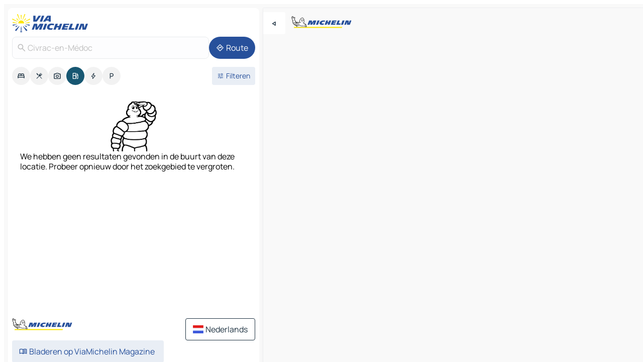

--- FILE ---
content_type: text/html
request_url: https://www.viamichelin.nl/kaarten-plattegronden/tankstations/frankrijk/nouvelle_aquitaine/gironde/civrac_en_medoc-33340
body_size: 11046
content:
<!doctype html>
<html lang="nl">

<head>
	<meta charset="utf-8" />
	<meta name="viewport" content="width=device-width, initial-scale=1, maximum-scale=1, user-scalable=no" />
	<meta name="apple-itunes-app" content="app-id=443142682" />
	<!-- start app -->
	
		<link href="../../../../../_app/immutable/assets/vnd.D6Q4K2v3.css" rel="stylesheet">
		<link href="../../../../../_app/immutable/assets/lib.DTlNOyE0.css" rel="stylesheet">
		<link href="../../../../../_app/immutable/assets/vnd.CPv2F40A.css" rel="stylesheet">
		<link href="../../../../../_app/immutable/assets/0.CQs4aOKJ.css" rel="stylesheet">
		<link href="../../../../../_app/immutable/assets/2.DTvqgUuk.css" rel="stylesheet">
		<link href="../../../../../_app/immutable/assets/10.C0zcU66-.css" rel="stylesheet"><!--1xg1a3p--><!--[!--><!--]--> <!--[--><!--[--><link rel="preconnect" href="https://map7.viamichelin.com"/> <link rel="dns-prefetch" href="https://map7.viamichelin.com"/><link rel="preconnect" href="https://map8.viamichelin.com"/> <link rel="dns-prefetch" href="https://map8.viamichelin.com"/><link rel="preconnect" href="https://map9.viamichelin.com"/> <link rel="dns-prefetch" href="https://map9.viamichelin.com"/><link rel="preconnect" href="https://sdk.privacy-center.org"/> <link rel="dns-prefetch" href="https://sdk.privacy-center.org"/><!--]--><!--]--> <!--[--><!--[--><!--]--><!--]--> <meta name="description" content="Vind de tankstations Civrac-en-Médoc. Zoek een tankstation en zie de exacte geolokalisatie op de ViaMichelin kaart."/> <meta property="og:type" content="website"/> <meta property="og:site_name" content="ViaMichelin"/> <!--[--><meta property="og:title" content="Tankstations Civrac-en-Médoc - vind uw tankstation - ViaMichelin"/><!--]--> <!--[--><meta property="og:description" content="Vind de tankstations Civrac-en-Médoc. Zoek een tankstation en zie de exacte geolokalisatie op de ViaMichelin kaart."/><!--]--> <!--[--><meta property="og:image" content="https://www.viamichelin.nl/_app/immutable/assets/logo-social.CPCa_Ogs.png"/><!--]--> <!--[!--><!--]--> <!--[--><link rel="alternate" href="https://www.viamichelin.at/karten-stadtplan/tankstellen/frankreich/neu_aquitanien/gironde/civrac_en_medoc-33340" hreflang="de-at"/><link rel="alternate" href="https://fr.viamichelin.be/cartes-plans/stations-service/france/nouvelle_aquitaine/gironde/civrac_en_medoc-33340" hreflang="fr-be"/><link rel="alternate" href="https://nl.viamichelin.be/kaarten-plattegronden/tankstations/frankrijk/nouvelle_aquitaine/gironde/civrac_en_medoc-33340" hreflang="nl-be"/><link rel="alternate" href="https://de.viamichelin.ch/karten-stadtplan/tankstellen/frankreich/neu_aquitanien/gironde/civrac_en_medoc-33340" hreflang="de-ch"/><link rel="alternate" href="https://fr.viamichelin.ch/cartes-plans/stations-service/france/nouvelle_aquitaine/gironde/civrac_en_medoc-33340" hreflang="fr-ch"/><link rel="alternate" href="https://it.viamichelin.ch/mappe-piantine/stazioni-di-servizio/francia/nuova_aquitania/gironda/civrac_en_medoc-33340" hreflang="it-ch"/><link rel="alternate" href="https://www.viamichelin.com/maps/service-stations/france/nouvelle_aquitaine/gironde/civrac_en_medoc-33340" hreflang="en"/><link rel="alternate" href="https://www.viamichelin.de/karten-stadtplan/tankstellen/frankreich/neu_aquitanien/gironde/civrac_en_medoc-33340" hreflang="de"/><link rel="alternate" href="https://www.viamichelin.es/mapas-planos/estaciones-servicio/francia/nueva_aquitania/gironde/civrac_en_medoc-33340" hreflang="es"/><link rel="alternate" href="https://www.viamichelin.fr/cartes-plans/stations-service/france/nouvelle_aquitaine/gironde/civrac_en_medoc-33340" hreflang="fr"/><link rel="alternate" href="https://www.viamichelin.it/mappe-piantine/stazioni-di-servizio/francia/nuova_aquitania/gironda/civrac_en_medoc-33340" hreflang="it"/><link rel="alternate" href="https://www.viamichelin.ie/maps/service-stations/france/nouvelle_aquitaine/gironde/civrac_en_medoc-33340" hreflang="en-ie"/><link rel="alternate" href="https://www.viamichelin.pt/mapas-plantas/estacoes-servico/franca/nova_aquitania/gironda/civrac_en_medoc-33340" hreflang="pt"/><link rel="alternate" href="https://www.viamichelin.co.uk/maps/service-stations/france/nouvelle_aquitaine/gironde/civrac_en_medoc-33340" hreflang="en-gb"/><!--]--> <!--[!--><!--]--><!----><title>Tankstations Civrac-en-Médoc - vind uw tankstation - ViaMichelin</title>
	<!-- end app -->

	<meta name="google-site-verification" content="hHwVXejrnqrV8MDXsUGMikNBxcEE_t-WRv1_KzrNOI8" />

	<link rel="icon" href="../../../../../favicon.png" />

	<!-- Start Consent -->
	<script nonce="bze6uF40IfgC6zdjpZs5xA==" id="spcloader" async fetchpriority="high" type="text/javascript"
		src="https://sdk.privacy-center.org/a1a55c7f-7f45-4e4b-80ac-b48e44c2fe99/loader.js?target=www.viamichelin.nl"></script>
	<script nonce="bze6uF40IfgC6zdjpZs5xA==" type="text/javascript" async>
			window.didomiOnReady = window.didomiOnReady || [];
			window.didomiEventListeners = window.didomiEventListeners || [];

			window.didomiEventListeners.push(
				{
					event: "notice.shown",
					listener() {
						const $link = document.querySelector(
							".didomi-notice-view-partners-link-in-text"
						);
						if (!$link) {
							return;
						}
						$link.removeAttribute("href");
						$link.addEventListener("click", () => {
							Didomi.preferences.show("vendors");
						});
					},
				},
				{
					event: "notice.clickagree",
					listener() {
						window.postMessage({ type: 'didomi_clickagree'})
					}
				}
			);

			window.didomiConfig = {
				user: {
					bots: {
						consentRequired: false,
					},
				},
				preferences: {
					showWhenConsentIsMissing: false,
				},
			};

			window.gdprAppliesGlobally = true;
			// prettier-ignore
			!function(){function t(e){if(!window.frames[e]){if(document.body&&document.body.firstChild){let a=document.body,n=document.createElement("iframe");n.style.display="none",n.name=e,n.title=e,a.insertBefore(n,a.firstChild)}else setTimeout(function(){t(e)},5)}}function e(t,e,a,n,i){function r(t,a,n,r){if("function"!=typeof n)return;window[e]||(window[e]=[]);let s=!1;i&&(s=i(t,r,n)),s||window[e].push({command:t,version:a,callback:n,parameter:r})}function s(e){if(!window[t]||!0!==window[t].stub||!e.data)return;let i="string"==typeof e.data,r;try{r=i?JSON.parse(e.data):e.data}catch(s){return}if(r[a]){let f=r[a];window[t](f.command,f.version,function(t,a){let r={};r[n]={returnValue:t,success:a,callId:f.callId},e.source.postMessage(i?JSON.stringify(r):r,"*")},f.parameter)}}r.stub=!0,r.stubVersion=2,"function"!=typeof window[t]&&(window[t]=r,window.addEventListener?window.addEventListener("message",s,!1):window.attachEvent("onmessage",s))}e("__uspapi","__uspapiBuffer","__uspapiCall","__uspapiReturn"),t("__uspapiLocator"),e("__tcfapi","__tcfapiBuffr","__tcl","__tcfapiReturn"),t("__tcfapiLocator")}();
		</script>
	<!-- End Consent -->

	<!-- Start Google tag manager -->
	<script src="https://www.googletagmanager.com/gtag/js?id=G-G2H4FT3KMC" defer type="didomi/javascript"
		nonce="bze6uF40IfgC6zdjpZs5xA==" fetchpriority="low"></script>
	<script nonce="bze6uF40IfgC6zdjpZs5xA==" type="text/javascript" defer>
			window.dataLayer = window.dataLayer || [];
			function gtag() {
				dataLayer.push(arguments);
			}
			gtag('js', new Date());
			gtag('config', 'G-G2H4FT3KMC', { send_page_view: false });
		</script>
	<!-- End Google tag manager -->
</head>

<body data-sveltekit-preload-data="hover" class="text-body">
	<div style="display: contents"><!--[--><!--[--><!----><!--[--><!--]--> <!--[--><!----><div class="main-container bg-neutral-weak homepage svelte-9k52vj" style="--bottomsheet-height-offset: -100px;"><div class="map svelte-9k52vj"><div class="h-full w-full md:shadow-smooth-block md:relative svelte-839hsq" data-testid="map-container"><!--[!--><!--]--></div><!----> <!--[--><div class="absolute top-4 left-0 size-11 z-ontop hidden md:block"><button type="button" class="btn-filled-white btn-md rd-l-0 min-w-max"><!--[!--><!--[--><!----><span class="flex w-max size-3.5"><!--[--><!----><span class="icon-arrow-back-left inline-block"><!----></span><!----><!--]--><!----></span><!----><!--]--> <!--[!--><!--]--> <!--[!--><!--]--><!--]--> <!--[!--><!--]--></button><!----></div><!--]--> <img src="/_app/immutable/assets/vm-logo-bib-michelin.Dd_LzvJh.svg" alt="Michelin" class="absolute left-14 top-6 md:block hidden z-hover" height="24" width="120"/> <img height="32" width="126" src="/_app/immutable/assets/vm-logo-large.BEgj6SJ1.svg" alt="ViaMichelin" class="absolute-center-x top-2 md:hidden z-hover"/></div> <!--[!--><!--]--> <div class="slot-container md:p-2 md:pr-0 md:h-dvh printable svelte-9k52vj"><div class="md:overflow-hidden md:rd-2 md:h-dvh max-h-full printable"><div class="slot-wrapper h-full scrollbar-thin printable md:bg-neutral-weakest svelte-9k52vj"><!--[!--><!--]--> <!--[--><!----><!--[--><!----><!--[!--><!----><div class="translate-slide-offset md:block svelte-5lb488" style="--slide-offset: 0px;"><img src="/_app/immutable/assets/vm-logo-bib-michelin.Dd_LzvJh.svg" alt="Michelin" class="absolute top-[var(--top)] right-[var(--right)] md:hidden" style="--top: -24px; --right: 8px;" height="24" width="120"/> <div><div><div class="searchtools w-full md:flex md:flex-wrap md:gap-4 md:bg-transparent md:px-2 md:pt-2 svelte-1kj4v11" data-testid="map-search-panel"><!--[!--><!--]--> <!--[!--><div class="hidden md:block w-full"><header role="banner" class="flex items-center w-full py-1 justify-between md:py-0"><!--[!--><!--[--><a href="../../../../../" class="block py-1 pr-2 shrink-0" aria-label="Terug naar de startpagina" data-sveltekit-preload-data="tap"><img class="h-9 cover-left" src="/_app/immutable/assets/vm-logo-large.BEgj6SJ1.svg" alt="ViaMichelin" width="152" height="36"/></a><!--]--><!--]--> <!--[!--><!--[!--><!--]--><!--]--></header><!----></div><!--]--> <div class="flex gap-2 w-full md:p-0 md:bg-transparent border-coloredneutral-weakest rounded-full p-2"><div class="search relative w-full min-w-0  svelte-oeoh2d"><label for="address-search" class="text-sm"> <span class="input-container flex items-center p-2 w-full text-5 gap-1 rd-2 relative b-solid b-0.5 border-coloredneutral-weakest element-disabled bg-neutral-soft text-neutral svelte-xzp1b6"><!--[--><!----><span class="icon-search inline-block w-5 "><!----></span><!----><!--]--> <input type="text" id="address-search" class="input min-w-0 text-md text-coloredneutral b-0 flex-grow bg-transparent placeholder:text-neutral disabled:text-neutral svelte-xzp1b6" placeholder="Waar gaan we heen?" aria-label="Waar gaan we heen?" disabled autocomplete="off" value="Civrac-en-Médoc"/> <!--[!--><!--]--> <!--[!--><!--]--></span></label><!----> <ul class="results rd-2 absolute z-hover w-full m-0 mt-1 p-0 shadow-smooth-bottom-2 bg-neutral-weakest text-coloredneutral text-md svelte-oeoh2d" role="listbox" aria-label="Zoekresultaten"><!--[!--><!--]--><!----> <!--[!--><!--]--><!----> <!--[!--><!--[!--><!--]--><!--]--><!----></ul></div><!----> <!--[--><button type="button" aria-label="Route" class="btn-filled-primary btn-md z-infront rounded-full min-w-max"><!--[!--><!--[--><!----><span class="flex w-max"><!--[--><!----><span class="icon-directions inline-block"><!----></span><!----><!--]--><!----></span><!----><!--]--> <!--[--><span class="ml-1">Route</span><!--]--> <!--[!--><!--]--><!--]--> <!--[!--><!--]--></button><!--]--></div></div></div><!----></div></div> <div class="poi-container relative z-1 md:block bg-neutral-weakest md:bg-transparent block svelte-5lb488"><button type="button" class="handle relative w-full p-4 rd-2 b-0 grid place-items-center bg-transparent md:hidden" aria-label="Open het paneel" style="height: 40px;"><span class="rd-2 w-20 h-2 bg-base-15"></span></button><!----> <div class="mt-4"><div class="mb-2 px-2"><div class="flex justify-between flex-nowrap flex-row-reverse"><div class="grow-3 order-2"><div class="flex gap-1 flex-wrap" role="listbox" aria-multiselectable="true" aria-orientation="horizontal" aria-label="Bezienswaardigheden"><!--[--><!--[!--><button type="button" role="option" title="Zoek op Accommodatie" aria-selected="false" aria-label="Zoek op Accommodatie" class="whitespace-nowrap flex justify-center items-center text-md gap-1 b-0 cursor-pointer rounded-full p-2.5 bg-neutral-soft hover:bg-coloredneutral-weak text-coloredneutral svelte-f2zwv4 aspect-ratio-1"><!--[!--><!--[--><!----><span class="flex w-max"><!--[--><!----><span class="icon-hotel inline-block"><!----></span><!----><!--]--><!----></span><!----><!--]--> <!--[!--><!--]--> <!--[!--><!--]--><!--]--></button><!--]--><!--[!--><button type="button" role="option" title="Zoek op Restaurants" aria-selected="false" aria-label="Zoek op Restaurants" class="whitespace-nowrap flex justify-center items-center text-md gap-1 b-0 cursor-pointer rounded-full p-2.5 bg-neutral-soft hover:bg-coloredneutral-weak text-coloredneutral svelte-f2zwv4 aspect-ratio-1"><!--[!--><!--[--><!----><span class="flex w-max"><!--[--><!----><span class="icon-restaurant inline-block"><!----></span><!----><!--]--><!----></span><!----><!--]--> <!--[!--><!--]--> <!--[!--><!--]--><!--]--></button><!--]--><!--[!--><button type="button" role="option" title="Zoek op Toerisme" aria-selected="false" aria-label="Zoek op Toerisme" class="whitespace-nowrap flex justify-center items-center text-md gap-1 b-0 cursor-pointer rounded-full p-2.5 bg-neutral-soft hover:bg-coloredneutral-weak text-coloredneutral svelte-f2zwv4 aspect-ratio-1"><!--[!--><!--[--><!----><span class="flex w-max"><!--[--><!----><span class="icon-tourism inline-block"><!----></span><!----><!--]--><!----></span><!----><!--]--> <!--[!--><!--]--> <!--[!--><!--]--><!--]--></button><!--]--><!--[!--><button type="button" role="option" title="Zoek op Tankstations" aria-selected="true" aria-label="Zoek op Tankstations" class="whitespace-nowrap flex justify-center items-center text-md gap-1 b-0 cursor-pointer rounded-full p-2.5 bg-fuel text-neutral-weakest hover:bg-fuel-soft svelte-f2zwv4 aspect-ratio-1"><!--[!--><!--[--><!----><span class="flex w-max"><!--[--><!----><span class="icon-energy-pump inline-block"><!----></span><!----><!--]--><!----></span><!----><!--]--> <!--[!--><!--]--> <!--[!--><!--]--><!--]--></button><!--]--><!--[!--><button type="button" role="option" title="Zoek op Auto-laadpunten" aria-selected="false" aria-label="Zoek op Auto-laadpunten" class="whitespace-nowrap flex justify-center items-center text-md gap-1 b-0 cursor-pointer rounded-full p-2.5 bg-neutral-soft hover:bg-coloredneutral-weak text-coloredneutral svelte-f2zwv4 aspect-ratio-1"><!--[!--><!--[--><!----><span class="flex w-max"><!--[--><!----><span class="icon-flash inline-block"><!----></span><!----><!--]--><!----></span><!----><!--]--> <!--[!--><!--]--> <!--[!--><!--]--><!--]--></button><!--]--><!--[!--><button type="button" role="option" title="Zoek op Parkings" aria-selected="false" aria-label="Zoek op Parkings" class="whitespace-nowrap flex justify-center items-center text-md gap-1 b-0 cursor-pointer rounded-full p-2.5 bg-neutral-soft hover:bg-coloredneutral-weak text-coloredneutral svelte-f2zwv4 aspect-ratio-1"><!--[!--><!--[--><!----><span class="flex w-max"><!--[--><!----><span class="icon-parking inline-block"><!----></span><!----><!--]--><!----></span><!----><!--]--> <!--[!--><!--]--> <!--[!--><!--]--><!--]--></button><!--]--><!--]--></div><!----></div> <!--[--><div class="ml-2 relative order-1"><button type="button" aria-label="Open filters" class="btn-filled-light btn-sm relative filter-button min-w-max"><!--[!--><!--[--><!----><span class="flex w-max"><!--[--><!----><span class="icon-tune inline-block"><!----></span><!----><!--]--><!----></span><!----><!--]--> <!--[--><span class="ml-1">Filteren</span><!--]--> <!--[!--><!--]--><!--]--> <!--[--><!--[!--><!--]--><!----><!--]--></button><!----></div><!--]--></div> <div class="date-range-picker-container min-w-0 w-full order--1 mt-2"><div class="flex items-start gap-2"><!--[!--><!--]--></div></div></div><!----> <!--[!--><!--]--> <!--[--><ul data-testid="poilist" class="container m-0 px-2 grid svelte-1qh5ik5"><!--[!--><!--[!--><li class="wide fallback flex flex-col items-center gap-2 text-md p-4" data-testid="no-poi-result"><img loading="lazy" decoding="async" src="/_app/immutable/assets/no-poi.DgO7kjVh.webp" alt="We hebben geen resultaten gevonden in de buurt van deze locatie. Probeer opnieuw door het zoekgebied te vergroten." style="width: 100px; height: 100px; object-fit: contain;" onerror="this.__e=event"/><!----> We hebben geen resultaten gevonden in de buurt van deze locatie. Probeer opnieuw door het zoekgebied te vergroten.</li> <li class="ad wide flex justify-center my-4"><div class="flex items-center justify-center relative h-70 w-75"><!----><div id="div-gpt-ad-mpu_haut" class="ad size-full max-h-[var(--height)] max-w-[var(--width)] overflow-hidden md:max-h-[var(--md-height)] md:max-w-[var(--md-width)] div-gpt-ad-mpu_haut svelte-15hg1g9" style=" --width:300px; --height:250px; --md-width:300px; --md-height:250px; " data-testid="ad-poi-list"></div><!----><!----></div><!----></li><!--]--><!--]--></ul><!--]--><!----> <!--[!--><!--]--></div> <!--[!--><!--]--> <!--[!--><!--]--> <!--[--><!--[!--><!--]--><!--]--> <footer role="contentinfo" data-sveltekit-preload-data="tap" class="bg-neutral-weakest flex flex-col gap-6 p-2 pb-0  svelte-1b4fnhr"><div class="flex flex-col gap-4 "><div class="flex justify-between"><img src="/_app/immutable/assets/vm-logo-bib-michelin.Dd_LzvJh.svg" alt="Michelin" height="24" width="120"/> <button type="button" class="btn-outline-primary btn-md min-w-max"><!--[!--><!--[--><!----><span class="flex w-max"><!--[--><!----><span class="icon-flag-nl inline-block"><!----></span><!----><!--]--><!----></span><!----><!--]--> <!--[--><span class="ml-1">Nederlands</span><!--]--> <!--[!--><!--]--><!--]--> <!--[!--><!--]--></button><!----></div> <div class="flex flex-col md:flex-row md:flex-wrap gap-4"><!--[!--><!--]--> <a href="https://www.viamichelin.com/magazine/?utm_source=viamichelin_web&amp;utm_medium=browse_button" class="min-w-max btn-filled-light btn-md svelte-1b8k1k" rel="external noopener" target="_blank"><!--[!--><!--[--><!----><div class="flex w-max"><!--[--><!----><div class="icon-menu-book inline-block"><!----></div><!----><!--]--><!----></div><!----><!--]--> <!--[--><span class="px-1">Bladeren op ViaMichelin Magazine</span><!--]--> <!--[!--><!--]--><!--]--></a><!----></div></div> <!--[!--><!--]--> <!--[!--><!--]--><!----> <!--[--><!--[--><ol itemscope="" itemtype="http://schema.org/BreadcrumbList" class="breadcrumbs flex flex-wrap p-0 items-center whitespace-nowrap svelte-qo6nxf"><li itemprop="itemListElement" itemtype="http://schema.org/ListItem" itemscope="" class="svelte-qo6nxf"><a href="/" class="link inline svelte-1b8k1k" itemprop="item"><!--[--><span itemprop="name">Home</span><!----><!--]--></a><!----> <meta itemprop="position" content="0"/></li> <!--[--><!--[--><li itemprop="itemListElement" itemtype="http://schema.org/ListItem" itemscope="" class="svelte-qo6nxf"><!--[--><a href="/" class="link inline svelte-1b8k1k" itemprop="item" data-sveltekit-preload-data="off"><!--[--><span itemprop="name">Kaarten</span><!----><!--]--></a><!--]--> <meta itemprop="position" content="1"/></li><!--]--><!--[--><li itemprop="itemListElement" itemtype="http://schema.org/ListItem" itemscope="" class="svelte-qo6nxf"><!--[--><a href="/kaarten-plattegronden/tankstations" class="link inline svelte-1b8k1k" itemprop="item" data-sveltekit-preload-data="off"><!--[--><span itemprop="name">Tankstations</span><!----><!--]--></a><!--]--> <meta itemprop="position" content="2"/></li><!--]--><!--[--><li itemprop="itemListElement" itemtype="http://schema.org/ListItem" itemscope="" class="svelte-qo6nxf"><!--[--><a href="/kaarten-plattegronden/tankstations/frankrijk" class="link inline svelte-1b8k1k" itemprop="item" data-sveltekit-preload-data="off"><!--[--><span itemprop="name">Frankrijk</span><!----><!--]--></a><!--]--> <meta itemprop="position" content="3"/></li><!--]--><!--[--><li itemprop="itemListElement" itemtype="http://schema.org/ListItem" itemscope="" class="svelte-qo6nxf"><!--[--><a href="/kaarten-plattegronden/tankstations/frankrijk/nouvelle_aquitaine" class="link inline svelte-1b8k1k" itemprop="item" data-sveltekit-preload-data="off"><!--[--><span itemprop="name">Nouvelle-Aquitaine</span><!----><!--]--></a><!--]--> <meta itemprop="position" content="4"/></li><!--]--><!--[--><li itemprop="itemListElement" itemtype="http://schema.org/ListItem" itemscope="" class="svelte-qo6nxf"><!--[--><a href="/kaarten-plattegronden/tankstations/frankrijk/nouvelle_aquitaine/gironde" class="link inline svelte-1b8k1k" itemprop="item" data-sveltekit-preload-data="off"><!--[--><span itemprop="name">Gironde</span><!----><!--]--></a><!--]--> <meta itemprop="position" content="5"/></li><!--]--><!--[--><li itemprop="itemListElement" itemtype="http://schema.org/ListItem" itemscope="" class="svelte-qo6nxf"><!--[!--><span itemprop="name" class="text-md text-neutral-strongest">Civrac-en-Médoc</span><!--]--> <meta itemprop="position" content="6"/></li><!--]--><!--]--></ol><!--]--> <!--[--><h1 class="text-md font-medium">Tankstations Civrac-en-Médoc - vind uw tankstation - ViaMichelin</h1><!--]--> <!--[--><!--[!--><p class="description">Vind de tankstations Civrac-en-Médoc. Zoek een tankstation en zie de exacte geolokalisatie op de ViaMichelin kaart.</p><!--]--><!--]--> <!--[!--><!--]--> <!--[--><section class="flex flex-col gap-0 p-0 m-0"><!--[--><h2 class="border-b-1 border-b-solid text-coloredneutral-soft text-bold text-md m-0" data-testid="seo-footer-link-block-title"><button type="button" class="btn-ghost-primary btn-md w-full justify-between min-w-max"><!--[!--><!--[!--><!--]--> <!--[--><span class="mr-1">Civrac-en-Médoc</span><!--]--> <!--[--><!----><span class="flex w-max"><!--[--><!----><span class="icon-chevron-right inline-block"><!----></span><!----><!--]--><!----></span><!----><!--]--><!--]--> <!--[!--><!--]--></button><!----></h2> <ul data-testid="seo-footer-link-block-list" class="svelte-1ba0xl7"><!--[--><li><a href="/kaarten-plattegronden/frankrijk/nouvelle_aquitaine/gironde/civrac_en_medoc-33340" class="min-w-max link flex justify-start svelte-1b8k1k"><!--[!--><!--[!--><!--]--> <!--[--><span class="px-1">Civrac-en-Médoc Kaarten</span><!--]--> <!--[!--><!--]--><!--]--></a><!----></li><li><a href="/kaarten-plattegronden/verkeer/frankrijk/nouvelle_aquitaine/gironde/civrac_en_medoc-33340" class="min-w-max link flex justify-start svelte-1b8k1k"><!--[!--><!--[!--><!--]--> <!--[--><span class="px-1">Civrac-en-Médoc Verkeer</span><!--]--> <!--[!--><!--]--><!--]--></a><!----></li><li><a href="/kaarten-plattegronden/hotels/frankrijk/nouvelle_aquitaine/gironde/civrac_en_medoc-33340" class="min-w-max link flex justify-start svelte-1b8k1k"><!--[!--><!--[!--><!--]--> <!--[--><span class="px-1">Civrac-en-Médoc Hotels</span><!--]--> <!--[!--><!--]--><!--]--></a><!----></li><li><a href="/kaarten-plattegronden/restaurants/frankrijk/nouvelle_aquitaine/gironde/civrac_en_medoc-33340" class="min-w-max link flex justify-start svelte-1b8k1k"><!--[!--><!--[!--><!--]--> <!--[--><span class="px-1">Civrac-en-Médoc Restaurants</span><!--]--> <!--[!--><!--]--><!--]--></a><!----></li><li><a href="/kaarten-plattegronden/toeristische-bezienswaardigheden/frankrijk/nouvelle_aquitaine/gironde/civrac_en_medoc-33340" class="min-w-max link flex justify-start svelte-1b8k1k"><!--[!--><!--[!--><!--]--> <!--[--><span class="px-1">Civrac-en-Médoc Toeristische-Bezienswaardigheden</span><!--]--> <!--[!--><!--]--><!--]--></a><!----></li><li><a href="/kaarten-plattegronden/tankstations/frankrijk/nouvelle_aquitaine/gironde/civrac_en_medoc-33340" class="min-w-max link flex justify-start svelte-1b8k1k"><!--[!--><!--[!--><!--]--> <!--[--><span class="px-1">Civrac-en-Médoc Tankstations</span><!--]--> <!--[!--><!--]--><!--]--></a><!----></li><li><a href="/kaarten-plattegronden/parkings/frankrijk/nouvelle_aquitaine/gironde/civrac_en_medoc-33340" class="min-w-max link flex justify-start svelte-1b8k1k"><!--[!--><!--[!--><!--]--> <!--[--><span class="px-1">Civrac-en-Médoc Parkings</span><!--]--> <!--[!--><!--]--><!--]--></a><!----></li><!--]--></ul><!--]--> <!--[--><h2 class="border-b-1 border-b-solid text-coloredneutral-soft text-bold text-md m-0" data-testid="seo-footer-link-block-title"><button type="button" class="btn-ghost-primary btn-md w-full justify-between min-w-max"><!--[!--><!--[!--><!--]--> <!--[--><span class="mr-1">Routes</span><!--]--> <!--[--><!----><span class="flex w-max"><!--[--><!----><span class="icon-chevron-right inline-block"><!----></span><!----><!--]--><!----></span><!----><!--]--><!--]--> <!--[!--><!--]--></button><!----></h2> <ul data-testid="seo-footer-link-block-list" class="svelte-1ba0xl7"><!--[--><li><a href="/routes/resultaten/civrac_en_medoc-33340-gironde-nouvelle_aquitaine-frankrijk-to-pauillac-33250-gironde-nouvelle_aquitaine-frankrijk" class="min-w-max link flex justify-start svelte-1b8k1k"><!--[!--><!--[!--><!--]--> <!--[--><span class="px-1">Routes Civrac-en-Médoc - Pauillac</span><!--]--> <!--[!--><!--]--><!--]--></a><!----></li><li><a href="/routes/resultaten/civrac_en_medoc-33340-gironde-nouvelle_aquitaine-frankrijk-to-lesparre_medoc-33340-gironde-nouvelle_aquitaine-frankrijk" class="min-w-max link flex justify-start svelte-1b8k1k"><!--[!--><!--[!--><!--]--> <!--[--><span class="px-1">Routes Civrac-en-Médoc - Lesparre-Médoc</span><!--]--> <!--[!--><!--]--><!--]--></a><!----></li><li><a href="/routes/resultaten/civrac_en_medoc-33340-gironde-nouvelle_aquitaine-frankrijk-to-begadan-33340-gironde-nouvelle_aquitaine-frankrijk" class="min-w-max link flex justify-start svelte-1b8k1k"><!--[!--><!--[!--><!--]--> <!--[--><span class="px-1">Routes Civrac-en-Médoc - Bégadan</span><!--]--> <!--[!--><!--]--><!--]--></a><!----></li><li><a href="/routes/resultaten/civrac_en_medoc-33340-gironde-nouvelle_aquitaine-frankrijk-to-blaignan_prignac-33340-gironde-nouvelle_aquitaine-frankrijk" class="min-w-max link flex justify-start svelte-1b8k1k"><!--[!--><!--[!--><!--]--> <!--[--><span class="px-1">Routes Civrac-en-Médoc - Blaignan-Prignac</span><!--]--> <!--[!--><!--]--><!--]--></a><!----></li><li><a href="/routes/resultaten/civrac_en_medoc-33340-gironde-nouvelle_aquitaine-frankrijk-to-gaillan_en_medoc-33340-gironde-nouvelle_aquitaine-frankrijk" class="min-w-max link flex justify-start svelte-1b8k1k"><!--[!--><!--[!--><!--]--> <!--[--><span class="px-1">Routes Civrac-en-Médoc - Gaillan-en-Médoc</span><!--]--> <!--[!--><!--]--><!--]--></a><!----></li><li><a href="/routes/resultaten/civrac_en_medoc-33340-gironde-nouvelle_aquitaine-frankrijk-to-ordonnac-33340-gironde-nouvelle_aquitaine-frankrijk" class="min-w-max link flex justify-start svelte-1b8k1k"><!--[!--><!--[!--><!--]--> <!--[--><span class="px-1">Routes Civrac-en-Médoc - Ordonnac</span><!--]--> <!--[!--><!--]--><!--]--></a><!----></li><li><a href="/routes/resultaten/civrac_en_medoc-33340-gironde-nouvelle_aquitaine-frankrijk-to-saint_germain_d_esteuil-33340-gironde-nouvelle_aquitaine-frankrijk" class="min-w-max link flex justify-start svelte-1b8k1k"><!--[!--><!--[!--><!--]--> <!--[--><span class="px-1">Routes Civrac-en-Médoc - Saint-Germain-d'Esteuil</span><!--]--> <!--[!--><!--]--><!--]--></a><!----></li><li><a href="/routes/resultaten/civrac_en_medoc-33340-gironde-nouvelle_aquitaine-frankrijk-to-saint_yzans_de_medoc-33340-gironde-nouvelle_aquitaine-frankrijk" class="min-w-max link flex justify-start svelte-1b8k1k"><!--[!--><!--[!--><!--]--> <!--[--><span class="px-1">Routes Civrac-en-Médoc - Saint-Yzans-de-Médoc</span><!--]--> <!--[!--><!--]--><!--]--></a><!----></li><li><a href="/routes/resultaten/civrac_en_medoc-33340-gironde-nouvelle_aquitaine-frankrijk-to-valeyrac-33340-gironde-nouvelle_aquitaine-frankrijk" class="min-w-max link flex justify-start svelte-1b8k1k"><!--[!--><!--[!--><!--]--> <!--[--><span class="px-1">Routes Civrac-en-Médoc - Valeyrac</span><!--]--> <!--[!--><!--]--><!--]--></a><!----></li><li><a href="/routes/resultaten/civrac_en_medoc-33340-gironde-nouvelle_aquitaine-frankrijk-to-queyrac-33340-gironde-nouvelle_aquitaine-frankrijk" class="min-w-max link flex justify-start svelte-1b8k1k"><!--[!--><!--[!--><!--]--> <!--[--><span class="px-1">Routes Civrac-en-Médoc - Queyrac</span><!--]--> <!--[!--><!--]--><!--]--></a><!----></li><li><a href="/routes/resultaten/civrac_en_medoc-33340-gironde-nouvelle_aquitaine-frankrijk-to-jau_dignac_et_loirac-33590-gironde-nouvelle_aquitaine-frankrijk" class="min-w-max link flex justify-start svelte-1b8k1k"><!--[!--><!--[!--><!--]--> <!--[--><span class="px-1">Routes Civrac-en-Médoc - Jau-Dignac-et-Loirac</span><!--]--> <!--[!--><!--]--><!--]--></a><!----></li><li><a href="/routes/resultaten/civrac_en_medoc-33340-gironde-nouvelle_aquitaine-frankrijk-to-saint_seurin_de_cadourne-33180-gironde-nouvelle_aquitaine-frankrijk" class="min-w-max link flex justify-start svelte-1b8k1k"><!--[!--><!--[!--><!--]--> <!--[--><span class="px-1">Routes Civrac-en-Médoc - Saint-Seurin-de-Cadourne</span><!--]--> <!--[!--><!--]--><!--]--></a><!----></li><li><a href="/routes/resultaten/civrac_en_medoc-33340-gironde-nouvelle_aquitaine-frankrijk-to-vertheuil-33180-gironde-nouvelle_aquitaine-frankrijk" class="min-w-max link flex justify-start svelte-1b8k1k"><!--[!--><!--[!--><!--]--> <!--[--><span class="px-1">Routes Civrac-en-Médoc - Vertheuil</span><!--]--> <!--[!--><!--]--><!--]--></a><!----></li><li><a href="/routes/resultaten/civrac_en_medoc-33340-gironde-nouvelle_aquitaine-frankrijk-to-vendays_montalivet-33930-gironde-nouvelle_aquitaine-frankrijk" class="min-w-max link flex justify-start svelte-1b8k1k"><!--[!--><!--[!--><!--]--> <!--[--><span class="px-1">Routes Civrac-en-Médoc - Vendays-Montalivet</span><!--]--> <!--[!--><!--]--><!--]--></a><!----></li><li><a href="/routes/resultaten/civrac_en_medoc-33340-gironde-nouvelle_aquitaine-frankrijk-to-saint_estephe-33180-gironde-nouvelle_aquitaine-frankrijk" class="min-w-max link flex justify-start svelte-1b8k1k"><!--[!--><!--[!--><!--]--> <!--[--><span class="px-1">Routes Civrac-en-Médoc - Saint-Estèphe</span><!--]--> <!--[!--><!--]--><!--]--></a><!----></li><li><a href="/routes/resultaten/civrac_en_medoc-33340-gironde-nouvelle_aquitaine-frankrijk-to-vensac-33590-gironde-nouvelle_aquitaine-frankrijk" class="min-w-max link flex justify-start svelte-1b8k1k"><!--[!--><!--[!--><!--]--> <!--[--><span class="px-1">Routes Civrac-en-Médoc - Vensac</span><!--]--> <!--[!--><!--]--><!--]--></a><!----></li><li><a href="/routes/resultaten/civrac_en_medoc-33340-gironde-nouvelle_aquitaine-frankrijk-to-cissac_medoc-33250-gironde-nouvelle_aquitaine-frankrijk" class="min-w-max link flex justify-start svelte-1b8k1k"><!--[!--><!--[!--><!--]--> <!--[--><span class="px-1">Routes Civrac-en-Médoc - Cissac-Médoc</span><!--]--> <!--[!--><!--]--><!--]--></a><!----></li><li><a href="/routes/resultaten/civrac_en_medoc-33340-gironde-nouvelle_aquitaine-frankrijk-to-naujac_sur_mer-33990-gironde-nouvelle_aquitaine-frankrijk" class="min-w-max link flex justify-start svelte-1b8k1k"><!--[!--><!--[!--><!--]--> <!--[--><span class="px-1">Routes Civrac-en-Médoc - Naujac-sur-Mer</span><!--]--> <!--[!--><!--]--><!--]--></a><!----></li><li><a href="/routes/resultaten/civrac_en_medoc-33340-gironde-nouvelle_aquitaine-frankrijk-to-saint_vivien_de_medoc-33590-gironde-nouvelle_aquitaine-frankrijk" class="min-w-max link flex justify-start svelte-1b8k1k"><!--[!--><!--[!--><!--]--> <!--[--><span class="px-1">Routes Civrac-en-Médoc - Saint-Vivien-de-Médoc</span><!--]--> <!--[!--><!--]--><!--]--></a><!----></li><li><a href="/routes/resultaten/civrac_en_medoc-33340-gironde-nouvelle_aquitaine-frankrijk-to-saint_sauveur-33250-gironde-nouvelle_aquitaine-frankrijk" class="min-w-max link flex justify-start svelte-1b8k1k"><!--[!--><!--[!--><!--]--> <!--[--><span class="px-1">Routes Civrac-en-Médoc - Saint-Sauveur</span><!--]--> <!--[!--><!--]--><!--]--></a><!----></li><!--]--></ul><!--]--> <!--[--><!--[--><h2 class="border-b-1 border-b-solid text-coloredneutral-soft text-bold text-md m-0" data-testid="seo-footer-link-block-title"><button type="button" class="btn-ghost-primary btn-md w-full justify-between min-w-max"><!--[!--><!--[!--><!--]--> <!--[--><span class="mr-1">Kaarten</span><!--]--> <!--[--><!----><span class="flex w-max"><!--[--><!----><span class="icon-chevron-right inline-block"><!----></span><!----><!--]--><!----></span><!----><!--]--><!--]--> <!--[!--><!--]--></button><!----></h2> <ul data-testid="seo-footer-link-block-list" class="svelte-1ba0xl7"><!--[--><li><a href="/kaarten-plattegronden/frankrijk/nouvelle_aquitaine/gironde/pauillac-33250" class="min-w-max link flex justify-start svelte-1b8k1k"><!--[!--><!--[!--><!--]--> <!--[--><span class="px-1">Kaarten Pauillac</span><!--]--> <!--[!--><!--]--><!--]--></a><!----></li><li><a href="/kaarten-plattegronden/frankrijk/nouvelle_aquitaine/gironde/lesparre_medoc-33340" class="min-w-max link flex justify-start svelte-1b8k1k"><!--[!--><!--[!--><!--]--> <!--[--><span class="px-1">Kaarten Lesparre-Médoc</span><!--]--> <!--[!--><!--]--><!--]--></a><!----></li><li><a href="/kaarten-plattegronden/frankrijk/nouvelle_aquitaine/gironde/begadan-33340" class="min-w-max link flex justify-start svelte-1b8k1k"><!--[!--><!--[!--><!--]--> <!--[--><span class="px-1">Kaarten Bégadan</span><!--]--> <!--[!--><!--]--><!--]--></a><!----></li><li><a href="/kaarten-plattegronden/frankrijk/nouvelle_aquitaine/gironde/blaignan_prignac-33340" class="min-w-max link flex justify-start svelte-1b8k1k"><!--[!--><!--[!--><!--]--> <!--[--><span class="px-1">Kaarten Blaignan-Prignac</span><!--]--> <!--[!--><!--]--><!--]--></a><!----></li><li><a href="/kaarten-plattegronden/frankrijk/nouvelle_aquitaine/gironde/gaillan_en_medoc-33340" class="min-w-max link flex justify-start svelte-1b8k1k"><!--[!--><!--[!--><!--]--> <!--[--><span class="px-1">Kaarten Gaillan-en-Médoc</span><!--]--> <!--[!--><!--]--><!--]--></a><!----></li><li><a href="/kaarten-plattegronden/frankrijk/nouvelle_aquitaine/gironde/ordonnac-33340" class="min-w-max link flex justify-start svelte-1b8k1k"><!--[!--><!--[!--><!--]--> <!--[--><span class="px-1">Kaarten Ordonnac</span><!--]--> <!--[!--><!--]--><!--]--></a><!----></li><li><a href="/kaarten-plattegronden/frankrijk/nouvelle_aquitaine/gironde/saint_germain_d_esteuil-33340" class="min-w-max link flex justify-start svelte-1b8k1k"><!--[!--><!--[!--><!--]--> <!--[--><span class="px-1">Kaarten Saint-Germain-d'Esteuil</span><!--]--> <!--[!--><!--]--><!--]--></a><!----></li><li><a href="/kaarten-plattegronden/frankrijk/nouvelle_aquitaine/gironde/saint_yzans_de_medoc-33340" class="min-w-max link flex justify-start svelte-1b8k1k"><!--[!--><!--[!--><!--]--> <!--[--><span class="px-1">Kaarten Saint-Yzans-de-Médoc</span><!--]--> <!--[!--><!--]--><!--]--></a><!----></li><li><a href="/kaarten-plattegronden/frankrijk/nouvelle_aquitaine/gironde/valeyrac-33340" class="min-w-max link flex justify-start svelte-1b8k1k"><!--[!--><!--[!--><!--]--> <!--[--><span class="px-1">Kaarten Valeyrac</span><!--]--> <!--[!--><!--]--><!--]--></a><!----></li><li><a href="/kaarten-plattegronden/frankrijk/nouvelle_aquitaine/gironde/queyrac-33340" class="min-w-max link flex justify-start svelte-1b8k1k"><!--[!--><!--[!--><!--]--> <!--[--><span class="px-1">Kaarten Queyrac</span><!--]--> <!--[!--><!--]--><!--]--></a><!----></li><li><a href="/kaarten-plattegronden/frankrijk/nouvelle_aquitaine/gironde/jau_dignac_et_loirac-33590" class="min-w-max link flex justify-start svelte-1b8k1k"><!--[!--><!--[!--><!--]--> <!--[--><span class="px-1">Kaarten Jau-Dignac-et-Loirac</span><!--]--> <!--[!--><!--]--><!--]--></a><!----></li><li><a href="/kaarten-plattegronden/frankrijk/nouvelle_aquitaine/gironde/saint_seurin_de_cadourne-33180" class="min-w-max link flex justify-start svelte-1b8k1k"><!--[!--><!--[!--><!--]--> <!--[--><span class="px-1">Kaarten Saint-Seurin-de-Cadourne</span><!--]--> <!--[!--><!--]--><!--]--></a><!----></li><li><a href="/kaarten-plattegronden/frankrijk/nouvelle_aquitaine/gironde/vertheuil-33180" class="min-w-max link flex justify-start svelte-1b8k1k"><!--[!--><!--[!--><!--]--> <!--[--><span class="px-1">Kaarten Vertheuil</span><!--]--> <!--[!--><!--]--><!--]--></a><!----></li><li><a href="/kaarten-plattegronden/frankrijk/nouvelle_aquitaine/gironde/vendays_montalivet-33930" class="min-w-max link flex justify-start svelte-1b8k1k"><!--[!--><!--[!--><!--]--> <!--[--><span class="px-1">Kaarten Vendays-Montalivet</span><!--]--> <!--[!--><!--]--><!--]--></a><!----></li><li><a href="/kaarten-plattegronden/frankrijk/nouvelle_aquitaine/gironde/saint_estephe-33180" class="min-w-max link flex justify-start svelte-1b8k1k"><!--[!--><!--[!--><!--]--> <!--[--><span class="px-1">Kaarten Saint-Estèphe</span><!--]--> <!--[!--><!--]--><!--]--></a><!----></li><li><a href="/kaarten-plattegronden/frankrijk/nouvelle_aquitaine/gironde/vensac-33590" class="min-w-max link flex justify-start svelte-1b8k1k"><!--[!--><!--[!--><!--]--> <!--[--><span class="px-1">Kaarten Vensac</span><!--]--> <!--[!--><!--]--><!--]--></a><!----></li><li><a href="/kaarten-plattegronden/frankrijk/nouvelle_aquitaine/gironde/cissac_medoc-33250" class="min-w-max link flex justify-start svelte-1b8k1k"><!--[!--><!--[!--><!--]--> <!--[--><span class="px-1">Kaarten Cissac-Médoc</span><!--]--> <!--[!--><!--]--><!--]--></a><!----></li><li><a href="/kaarten-plattegronden/frankrijk/nouvelle_aquitaine/gironde/naujac_sur_mer-33990" class="min-w-max link flex justify-start svelte-1b8k1k"><!--[!--><!--[!--><!--]--> <!--[--><span class="px-1">Kaarten Naujac-sur-Mer</span><!--]--> <!--[!--><!--]--><!--]--></a><!----></li><li><a href="/kaarten-plattegronden/frankrijk/nouvelle_aquitaine/gironde/saint_vivien_de_medoc-33590" class="min-w-max link flex justify-start svelte-1b8k1k"><!--[!--><!--[!--><!--]--> <!--[--><span class="px-1">Kaarten Saint-Vivien-de-Médoc</span><!--]--> <!--[!--><!--]--><!--]--></a><!----></li><li><a href="/kaarten-plattegronden/frankrijk/nouvelle_aquitaine/gironde/saint_sauveur-33250" class="min-w-max link flex justify-start svelte-1b8k1k"><!--[!--><!--[!--><!--]--> <!--[--><span class="px-1">Kaarten Saint-Sauveur</span><!--]--> <!--[!--><!--]--><!--]--></a><!----></li><!--]--></ul><h2 class="border-b-1 border-b-solid text-coloredneutral-soft text-bold text-md m-0" data-testid="seo-footer-link-block-title"><button type="button" class="btn-ghost-primary btn-md w-full justify-between min-w-max"><!--[!--><!--[!--><!--]--> <!--[--><span class="mr-1">Verkeer</span><!--]--> <!--[--><!----><span class="flex w-max"><!--[--><!----><span class="icon-chevron-right inline-block"><!----></span><!----><!--]--><!----></span><!----><!--]--><!--]--> <!--[!--><!--]--></button><!----></h2> <ul data-testid="seo-footer-link-block-list" class="svelte-1ba0xl7"><!--[--><li><a href="/kaarten-plattegronden/verkeer/frankrijk/nouvelle_aquitaine/gironde/pauillac-33250" class="min-w-max link flex justify-start svelte-1b8k1k"><!--[!--><!--[!--><!--]--> <!--[--><span class="px-1">Verkeer Pauillac</span><!--]--> <!--[!--><!--]--><!--]--></a><!----></li><li><a href="/kaarten-plattegronden/verkeer/frankrijk/nouvelle_aquitaine/gironde/lesparre_medoc-33340" class="min-w-max link flex justify-start svelte-1b8k1k"><!--[!--><!--[!--><!--]--> <!--[--><span class="px-1">Verkeer Lesparre-Médoc</span><!--]--> <!--[!--><!--]--><!--]--></a><!----></li><li><a href="/kaarten-plattegronden/verkeer/frankrijk/nouvelle_aquitaine/gironde/begadan-33340" class="min-w-max link flex justify-start svelte-1b8k1k"><!--[!--><!--[!--><!--]--> <!--[--><span class="px-1">Verkeer Bégadan</span><!--]--> <!--[!--><!--]--><!--]--></a><!----></li><li><a href="/kaarten-plattegronden/verkeer/frankrijk/nouvelle_aquitaine/gironde/blaignan_prignac-33340" class="min-w-max link flex justify-start svelte-1b8k1k"><!--[!--><!--[!--><!--]--> <!--[--><span class="px-1">Verkeer Blaignan-Prignac</span><!--]--> <!--[!--><!--]--><!--]--></a><!----></li><li><a href="/kaarten-plattegronden/verkeer/frankrijk/nouvelle_aquitaine/gironde/gaillan_en_medoc-33340" class="min-w-max link flex justify-start svelte-1b8k1k"><!--[!--><!--[!--><!--]--> <!--[--><span class="px-1">Verkeer Gaillan-en-Médoc</span><!--]--> <!--[!--><!--]--><!--]--></a><!----></li><li><a href="/kaarten-plattegronden/verkeer/frankrijk/nouvelle_aquitaine/gironde/ordonnac-33340" class="min-w-max link flex justify-start svelte-1b8k1k"><!--[!--><!--[!--><!--]--> <!--[--><span class="px-1">Verkeer Ordonnac</span><!--]--> <!--[!--><!--]--><!--]--></a><!----></li><li><a href="/kaarten-plattegronden/verkeer/frankrijk/nouvelle_aquitaine/gironde/saint_germain_d_esteuil-33340" class="min-w-max link flex justify-start svelte-1b8k1k"><!--[!--><!--[!--><!--]--> <!--[--><span class="px-1">Verkeer Saint-Germain-d'Esteuil</span><!--]--> <!--[!--><!--]--><!--]--></a><!----></li><li><a href="/kaarten-plattegronden/verkeer/frankrijk/nouvelle_aquitaine/gironde/saint_yzans_de_medoc-33340" class="min-w-max link flex justify-start svelte-1b8k1k"><!--[!--><!--[!--><!--]--> <!--[--><span class="px-1">Verkeer Saint-Yzans-de-Médoc</span><!--]--> <!--[!--><!--]--><!--]--></a><!----></li><li><a href="/kaarten-plattegronden/verkeer/frankrijk/nouvelle_aquitaine/gironde/valeyrac-33340" class="min-w-max link flex justify-start svelte-1b8k1k"><!--[!--><!--[!--><!--]--> <!--[--><span class="px-1">Verkeer Valeyrac</span><!--]--> <!--[!--><!--]--><!--]--></a><!----></li><li><a href="/kaarten-plattegronden/verkeer/frankrijk/nouvelle_aquitaine/gironde/queyrac-33340" class="min-w-max link flex justify-start svelte-1b8k1k"><!--[!--><!--[!--><!--]--> <!--[--><span class="px-1">Verkeer Queyrac</span><!--]--> <!--[!--><!--]--><!--]--></a><!----></li><li><a href="/kaarten-plattegronden/verkeer/frankrijk/nouvelle_aquitaine/gironde/jau_dignac_et_loirac-33590" class="min-w-max link flex justify-start svelte-1b8k1k"><!--[!--><!--[!--><!--]--> <!--[--><span class="px-1">Verkeer Jau-Dignac-et-Loirac</span><!--]--> <!--[!--><!--]--><!--]--></a><!----></li><li><a href="/kaarten-plattegronden/verkeer/frankrijk/nouvelle_aquitaine/gironde/saint_seurin_de_cadourne-33180" class="min-w-max link flex justify-start svelte-1b8k1k"><!--[!--><!--[!--><!--]--> <!--[--><span class="px-1">Verkeer Saint-Seurin-de-Cadourne</span><!--]--> <!--[!--><!--]--><!--]--></a><!----></li><li><a href="/kaarten-plattegronden/verkeer/frankrijk/nouvelle_aquitaine/gironde/vertheuil-33180" class="min-w-max link flex justify-start svelte-1b8k1k"><!--[!--><!--[!--><!--]--> <!--[--><span class="px-1">Verkeer Vertheuil</span><!--]--> <!--[!--><!--]--><!--]--></a><!----></li><li><a href="/kaarten-plattegronden/verkeer/frankrijk/nouvelle_aquitaine/gironde/vendays_montalivet-33930" class="min-w-max link flex justify-start svelte-1b8k1k"><!--[!--><!--[!--><!--]--> <!--[--><span class="px-1">Verkeer Vendays-Montalivet</span><!--]--> <!--[!--><!--]--><!--]--></a><!----></li><li><a href="/kaarten-plattegronden/verkeer/frankrijk/nouvelle_aquitaine/gironde/saint_estephe-33180" class="min-w-max link flex justify-start svelte-1b8k1k"><!--[!--><!--[!--><!--]--> <!--[--><span class="px-1">Verkeer Saint-Estèphe</span><!--]--> <!--[!--><!--]--><!--]--></a><!----></li><li><a href="/kaarten-plattegronden/verkeer/frankrijk/nouvelle_aquitaine/gironde/vensac-33590" class="min-w-max link flex justify-start svelte-1b8k1k"><!--[!--><!--[!--><!--]--> <!--[--><span class="px-1">Verkeer Vensac</span><!--]--> <!--[!--><!--]--><!--]--></a><!----></li><li><a href="/kaarten-plattegronden/verkeer/frankrijk/nouvelle_aquitaine/gironde/cissac_medoc-33250" class="min-w-max link flex justify-start svelte-1b8k1k"><!--[!--><!--[!--><!--]--> <!--[--><span class="px-1">Verkeer Cissac-Médoc</span><!--]--> <!--[!--><!--]--><!--]--></a><!----></li><li><a href="/kaarten-plattegronden/verkeer/frankrijk/nouvelle_aquitaine/gironde/naujac_sur_mer-33990" class="min-w-max link flex justify-start svelte-1b8k1k"><!--[!--><!--[!--><!--]--> <!--[--><span class="px-1">Verkeer Naujac-sur-Mer</span><!--]--> <!--[!--><!--]--><!--]--></a><!----></li><li><a href="/kaarten-plattegronden/verkeer/frankrijk/nouvelle_aquitaine/gironde/saint_vivien_de_medoc-33590" class="min-w-max link flex justify-start svelte-1b8k1k"><!--[!--><!--[!--><!--]--> <!--[--><span class="px-1">Verkeer Saint-Vivien-de-Médoc</span><!--]--> <!--[!--><!--]--><!--]--></a><!----></li><li><a href="/kaarten-plattegronden/verkeer/frankrijk/nouvelle_aquitaine/gironde/saint_sauveur-33250" class="min-w-max link flex justify-start svelte-1b8k1k"><!--[!--><!--[!--><!--]--> <!--[--><span class="px-1">Verkeer Saint-Sauveur</span><!--]--> <!--[!--><!--]--><!--]--></a><!----></li><!--]--></ul><h2 class="border-b-1 border-b-solid text-coloredneutral-soft text-bold text-md m-0" data-testid="seo-footer-link-block-title"><button type="button" class="btn-ghost-primary btn-md w-full justify-between min-w-max"><!--[!--><!--[!--><!--]--> <!--[--><span class="mr-1">Hotels</span><!--]--> <!--[--><!----><span class="flex w-max"><!--[--><!----><span class="icon-chevron-right inline-block"><!----></span><!----><!--]--><!----></span><!----><!--]--><!--]--> <!--[!--><!--]--></button><!----></h2> <ul data-testid="seo-footer-link-block-list" class="svelte-1ba0xl7"><!--[--><li><a href="/kaarten-plattegronden/hotels/frankrijk/nouvelle_aquitaine/gironde/pauillac-33250" class="min-w-max link flex justify-start svelte-1b8k1k"><!--[!--><!--[!--><!--]--> <!--[--><span class="px-1">Hotels Pauillac</span><!--]--> <!--[!--><!--]--><!--]--></a><!----></li><li><a href="/kaarten-plattegronden/hotels/frankrijk/nouvelle_aquitaine/gironde/lesparre_medoc-33340" class="min-w-max link flex justify-start svelte-1b8k1k"><!--[!--><!--[!--><!--]--> <!--[--><span class="px-1">Hotels Lesparre-Médoc</span><!--]--> <!--[!--><!--]--><!--]--></a><!----></li><li><a href="/kaarten-plattegronden/hotels/frankrijk/nouvelle_aquitaine/gironde/begadan-33340" class="min-w-max link flex justify-start svelte-1b8k1k"><!--[!--><!--[!--><!--]--> <!--[--><span class="px-1">Hotels Bégadan</span><!--]--> <!--[!--><!--]--><!--]--></a><!----></li><li><a href="/kaarten-plattegronden/hotels/frankrijk/nouvelle_aquitaine/gironde/blaignan_prignac-33340" class="min-w-max link flex justify-start svelte-1b8k1k"><!--[!--><!--[!--><!--]--> <!--[--><span class="px-1">Hotels Blaignan-Prignac</span><!--]--> <!--[!--><!--]--><!--]--></a><!----></li><li><a href="/kaarten-plattegronden/hotels/frankrijk/nouvelle_aquitaine/gironde/gaillan_en_medoc-33340" class="min-w-max link flex justify-start svelte-1b8k1k"><!--[!--><!--[!--><!--]--> <!--[--><span class="px-1">Hotels Gaillan-en-Médoc</span><!--]--> <!--[!--><!--]--><!--]--></a><!----></li><li><a href="/kaarten-plattegronden/hotels/frankrijk/nouvelle_aquitaine/gironde/ordonnac-33340" class="min-w-max link flex justify-start svelte-1b8k1k"><!--[!--><!--[!--><!--]--> <!--[--><span class="px-1">Hotels Ordonnac</span><!--]--> <!--[!--><!--]--><!--]--></a><!----></li><li><a href="/kaarten-plattegronden/hotels/frankrijk/nouvelle_aquitaine/gironde/saint_germain_d_esteuil-33340" class="min-w-max link flex justify-start svelte-1b8k1k"><!--[!--><!--[!--><!--]--> <!--[--><span class="px-1">Hotels Saint-Germain-d'Esteuil</span><!--]--> <!--[!--><!--]--><!--]--></a><!----></li><li><a href="/kaarten-plattegronden/hotels/frankrijk/nouvelle_aquitaine/gironde/saint_yzans_de_medoc-33340" class="min-w-max link flex justify-start svelte-1b8k1k"><!--[!--><!--[!--><!--]--> <!--[--><span class="px-1">Hotels Saint-Yzans-de-Médoc</span><!--]--> <!--[!--><!--]--><!--]--></a><!----></li><li><a href="/kaarten-plattegronden/hotels/frankrijk/nouvelle_aquitaine/gironde/valeyrac-33340" class="min-w-max link flex justify-start svelte-1b8k1k"><!--[!--><!--[!--><!--]--> <!--[--><span class="px-1">Hotels Valeyrac</span><!--]--> <!--[!--><!--]--><!--]--></a><!----></li><li><a href="/kaarten-plattegronden/hotels/frankrijk/nouvelle_aquitaine/gironde/queyrac-33340" class="min-w-max link flex justify-start svelte-1b8k1k"><!--[!--><!--[!--><!--]--> <!--[--><span class="px-1">Hotels Queyrac</span><!--]--> <!--[!--><!--]--><!--]--></a><!----></li><li><a href="/kaarten-plattegronden/hotels/frankrijk/nouvelle_aquitaine/gironde/jau_dignac_et_loirac-33590" class="min-w-max link flex justify-start svelte-1b8k1k"><!--[!--><!--[!--><!--]--> <!--[--><span class="px-1">Hotels Jau-Dignac-et-Loirac</span><!--]--> <!--[!--><!--]--><!--]--></a><!----></li><li><a href="/kaarten-plattegronden/hotels/frankrijk/nouvelle_aquitaine/gironde/saint_seurin_de_cadourne-33180" class="min-w-max link flex justify-start svelte-1b8k1k"><!--[!--><!--[!--><!--]--> <!--[--><span class="px-1">Hotels Saint-Seurin-de-Cadourne</span><!--]--> <!--[!--><!--]--><!--]--></a><!----></li><li><a href="/kaarten-plattegronden/hotels/frankrijk/nouvelle_aquitaine/gironde/vertheuil-33180" class="min-w-max link flex justify-start svelte-1b8k1k"><!--[!--><!--[!--><!--]--> <!--[--><span class="px-1">Hotels Vertheuil</span><!--]--> <!--[!--><!--]--><!--]--></a><!----></li><li><a href="/kaarten-plattegronden/hotels/frankrijk/nouvelle_aquitaine/gironde/vendays_montalivet-33930" class="min-w-max link flex justify-start svelte-1b8k1k"><!--[!--><!--[!--><!--]--> <!--[--><span class="px-1">Hotels Vendays-Montalivet</span><!--]--> <!--[!--><!--]--><!--]--></a><!----></li><li><a href="/kaarten-plattegronden/hotels/frankrijk/nouvelle_aquitaine/gironde/saint_estephe-33180" class="min-w-max link flex justify-start svelte-1b8k1k"><!--[!--><!--[!--><!--]--> <!--[--><span class="px-1">Hotels Saint-Estèphe</span><!--]--> <!--[!--><!--]--><!--]--></a><!----></li><li><a href="/kaarten-plattegronden/hotels/frankrijk/nouvelle_aquitaine/gironde/vensac-33590" class="min-w-max link flex justify-start svelte-1b8k1k"><!--[!--><!--[!--><!--]--> <!--[--><span class="px-1">Hotels Vensac</span><!--]--> <!--[!--><!--]--><!--]--></a><!----></li><li><a href="/kaarten-plattegronden/hotels/frankrijk/nouvelle_aquitaine/gironde/cissac_medoc-33250" class="min-w-max link flex justify-start svelte-1b8k1k"><!--[!--><!--[!--><!--]--> <!--[--><span class="px-1">Hotels Cissac-Médoc</span><!--]--> <!--[!--><!--]--><!--]--></a><!----></li><li><a href="/kaarten-plattegronden/hotels/frankrijk/nouvelle_aquitaine/gironde/naujac_sur_mer-33990" class="min-w-max link flex justify-start svelte-1b8k1k"><!--[!--><!--[!--><!--]--> <!--[--><span class="px-1">Hotels Naujac-sur-Mer</span><!--]--> <!--[!--><!--]--><!--]--></a><!----></li><li><a href="/kaarten-plattegronden/hotels/frankrijk/nouvelle_aquitaine/gironde/saint_vivien_de_medoc-33590" class="min-w-max link flex justify-start svelte-1b8k1k"><!--[!--><!--[!--><!--]--> <!--[--><span class="px-1">Hotels Saint-Vivien-de-Médoc</span><!--]--> <!--[!--><!--]--><!--]--></a><!----></li><li><a href="/kaarten-plattegronden/hotels/frankrijk/nouvelle_aquitaine/gironde/saint_sauveur-33250" class="min-w-max link flex justify-start svelte-1b8k1k"><!--[!--><!--[!--><!--]--> <!--[--><span class="px-1">Hotels Saint-Sauveur</span><!--]--> <!--[!--><!--]--><!--]--></a><!----></li><!--]--></ul><h2 class="border-b-1 border-b-solid text-coloredneutral-soft text-bold text-md m-0" data-testid="seo-footer-link-block-title"><button type="button" class="btn-ghost-primary btn-md w-full justify-between min-w-max"><!--[!--><!--[!--><!--]--> <!--[--><span class="mr-1">Restaurants</span><!--]--> <!--[--><!----><span class="flex w-max"><!--[--><!----><span class="icon-chevron-right inline-block"><!----></span><!----><!--]--><!----></span><!----><!--]--><!--]--> <!--[!--><!--]--></button><!----></h2> <ul data-testid="seo-footer-link-block-list" class="svelte-1ba0xl7"><!--[--><li><a href="/kaarten-plattegronden/restaurants/frankrijk/nouvelle_aquitaine/gironde/pauillac-33250" class="min-w-max link flex justify-start svelte-1b8k1k"><!--[!--><!--[!--><!--]--> <!--[--><span class="px-1">Restaurants Pauillac</span><!--]--> <!--[!--><!--]--><!--]--></a><!----></li><li><a href="/kaarten-plattegronden/restaurants/frankrijk/nouvelle_aquitaine/gironde/lesparre_medoc-33340" class="min-w-max link flex justify-start svelte-1b8k1k"><!--[!--><!--[!--><!--]--> <!--[--><span class="px-1">Restaurants Lesparre-Médoc</span><!--]--> <!--[!--><!--]--><!--]--></a><!----></li><li><a href="/kaarten-plattegronden/restaurants/frankrijk/nouvelle_aquitaine/gironde/begadan-33340" class="min-w-max link flex justify-start svelte-1b8k1k"><!--[!--><!--[!--><!--]--> <!--[--><span class="px-1">Restaurants Bégadan</span><!--]--> <!--[!--><!--]--><!--]--></a><!----></li><li><a href="/kaarten-plattegronden/restaurants/frankrijk/nouvelle_aquitaine/gironde/blaignan_prignac-33340" class="min-w-max link flex justify-start svelte-1b8k1k"><!--[!--><!--[!--><!--]--> <!--[--><span class="px-1">Restaurants Blaignan-Prignac</span><!--]--> <!--[!--><!--]--><!--]--></a><!----></li><li><a href="/kaarten-plattegronden/restaurants/frankrijk/nouvelle_aquitaine/gironde/gaillan_en_medoc-33340" class="min-w-max link flex justify-start svelte-1b8k1k"><!--[!--><!--[!--><!--]--> <!--[--><span class="px-1">Restaurants Gaillan-en-Médoc</span><!--]--> <!--[!--><!--]--><!--]--></a><!----></li><li><a href="/kaarten-plattegronden/restaurants/frankrijk/nouvelle_aquitaine/gironde/ordonnac-33340" class="min-w-max link flex justify-start svelte-1b8k1k"><!--[!--><!--[!--><!--]--> <!--[--><span class="px-1">Restaurants Ordonnac</span><!--]--> <!--[!--><!--]--><!--]--></a><!----></li><li><a href="/kaarten-plattegronden/restaurants/frankrijk/nouvelle_aquitaine/gironde/saint_germain_d_esteuil-33340" class="min-w-max link flex justify-start svelte-1b8k1k"><!--[!--><!--[!--><!--]--> <!--[--><span class="px-1">Restaurants Saint-Germain-d'Esteuil</span><!--]--> <!--[!--><!--]--><!--]--></a><!----></li><li><a href="/kaarten-plattegronden/restaurants/frankrijk/nouvelle_aquitaine/gironde/saint_yzans_de_medoc-33340" class="min-w-max link flex justify-start svelte-1b8k1k"><!--[!--><!--[!--><!--]--> <!--[--><span class="px-1">Restaurants Saint-Yzans-de-Médoc</span><!--]--> <!--[!--><!--]--><!--]--></a><!----></li><li><a href="/kaarten-plattegronden/restaurants/frankrijk/nouvelle_aquitaine/gironde/valeyrac-33340" class="min-w-max link flex justify-start svelte-1b8k1k"><!--[!--><!--[!--><!--]--> <!--[--><span class="px-1">Restaurants Valeyrac</span><!--]--> <!--[!--><!--]--><!--]--></a><!----></li><li><a href="/kaarten-plattegronden/restaurants/frankrijk/nouvelle_aquitaine/gironde/queyrac-33340" class="min-w-max link flex justify-start svelte-1b8k1k"><!--[!--><!--[!--><!--]--> <!--[--><span class="px-1">Restaurants Queyrac</span><!--]--> <!--[!--><!--]--><!--]--></a><!----></li><li><a href="/kaarten-plattegronden/restaurants/frankrijk/nouvelle_aquitaine/gironde/jau_dignac_et_loirac-33590" class="min-w-max link flex justify-start svelte-1b8k1k"><!--[!--><!--[!--><!--]--> <!--[--><span class="px-1">Restaurants Jau-Dignac-et-Loirac</span><!--]--> <!--[!--><!--]--><!--]--></a><!----></li><li><a href="/kaarten-plattegronden/restaurants/frankrijk/nouvelle_aquitaine/gironde/saint_seurin_de_cadourne-33180" class="min-w-max link flex justify-start svelte-1b8k1k"><!--[!--><!--[!--><!--]--> <!--[--><span class="px-1">Restaurants Saint-Seurin-de-Cadourne</span><!--]--> <!--[!--><!--]--><!--]--></a><!----></li><li><a href="/kaarten-plattegronden/restaurants/frankrijk/nouvelle_aquitaine/gironde/vertheuil-33180" class="min-w-max link flex justify-start svelte-1b8k1k"><!--[!--><!--[!--><!--]--> <!--[--><span class="px-1">Restaurants Vertheuil</span><!--]--> <!--[!--><!--]--><!--]--></a><!----></li><li><a href="/kaarten-plattegronden/restaurants/frankrijk/nouvelle_aquitaine/gironde/vendays_montalivet-33930" class="min-w-max link flex justify-start svelte-1b8k1k"><!--[!--><!--[!--><!--]--> <!--[--><span class="px-1">Restaurants Vendays-Montalivet</span><!--]--> <!--[!--><!--]--><!--]--></a><!----></li><li><a href="/kaarten-plattegronden/restaurants/frankrijk/nouvelle_aquitaine/gironde/saint_estephe-33180" class="min-w-max link flex justify-start svelte-1b8k1k"><!--[!--><!--[!--><!--]--> <!--[--><span class="px-1">Restaurants Saint-Estèphe</span><!--]--> <!--[!--><!--]--><!--]--></a><!----></li><li><a href="/kaarten-plattegronden/restaurants/frankrijk/nouvelle_aquitaine/gironde/vensac-33590" class="min-w-max link flex justify-start svelte-1b8k1k"><!--[!--><!--[!--><!--]--> <!--[--><span class="px-1">Restaurants Vensac</span><!--]--> <!--[!--><!--]--><!--]--></a><!----></li><li><a href="/kaarten-plattegronden/restaurants/frankrijk/nouvelle_aquitaine/gironde/cissac_medoc-33250" class="min-w-max link flex justify-start svelte-1b8k1k"><!--[!--><!--[!--><!--]--> <!--[--><span class="px-1">Restaurants Cissac-Médoc</span><!--]--> <!--[!--><!--]--><!--]--></a><!----></li><li><a href="/kaarten-plattegronden/restaurants/frankrijk/nouvelle_aquitaine/gironde/naujac_sur_mer-33990" class="min-w-max link flex justify-start svelte-1b8k1k"><!--[!--><!--[!--><!--]--> <!--[--><span class="px-1">Restaurants Naujac-sur-Mer</span><!--]--> <!--[!--><!--]--><!--]--></a><!----></li><li><a href="/kaarten-plattegronden/restaurants/frankrijk/nouvelle_aquitaine/gironde/saint_vivien_de_medoc-33590" class="min-w-max link flex justify-start svelte-1b8k1k"><!--[!--><!--[!--><!--]--> <!--[--><span class="px-1">Restaurants Saint-Vivien-de-Médoc</span><!--]--> <!--[!--><!--]--><!--]--></a><!----></li><li><a href="/kaarten-plattegronden/restaurants/frankrijk/nouvelle_aquitaine/gironde/saint_sauveur-33250" class="min-w-max link flex justify-start svelte-1b8k1k"><!--[!--><!--[!--><!--]--> <!--[--><span class="px-1">Restaurants Saint-Sauveur</span><!--]--> <!--[!--><!--]--><!--]--></a><!----></li><!--]--></ul><h2 class="border-b-1 border-b-solid text-coloredneutral-soft text-bold text-md m-0" data-testid="seo-footer-link-block-title"><button type="button" class="btn-ghost-primary btn-md w-full justify-between min-w-max"><!--[!--><!--[!--><!--]--> <!--[--><span class="mr-1">Toeristische-Bezienswaardigheden</span><!--]--> <!--[--><!----><span class="flex w-max"><!--[--><!----><span class="icon-chevron-right inline-block"><!----></span><!----><!--]--><!----></span><!----><!--]--><!--]--> <!--[!--><!--]--></button><!----></h2> <ul data-testid="seo-footer-link-block-list" class="svelte-1ba0xl7"><!--[--><li><a href="/kaarten-plattegronden/toeristische-bezienswaardigheden/frankrijk/nouvelle_aquitaine/gironde/pauillac-33250" class="min-w-max link flex justify-start svelte-1b8k1k"><!--[!--><!--[!--><!--]--> <!--[--><span class="px-1">Toeristische-Bezienswaardigheden Pauillac</span><!--]--> <!--[!--><!--]--><!--]--></a><!----></li><li><a href="/kaarten-plattegronden/toeristische-bezienswaardigheden/frankrijk/nouvelle_aquitaine/gironde/lesparre_medoc-33340" class="min-w-max link flex justify-start svelte-1b8k1k"><!--[!--><!--[!--><!--]--> <!--[--><span class="px-1">Toeristische-Bezienswaardigheden Lesparre-Médoc</span><!--]--> <!--[!--><!--]--><!--]--></a><!----></li><li><a href="/kaarten-plattegronden/toeristische-bezienswaardigheden/frankrijk/nouvelle_aquitaine/gironde/begadan-33340" class="min-w-max link flex justify-start svelte-1b8k1k"><!--[!--><!--[!--><!--]--> <!--[--><span class="px-1">Toeristische-Bezienswaardigheden Bégadan</span><!--]--> <!--[!--><!--]--><!--]--></a><!----></li><li><a href="/kaarten-plattegronden/toeristische-bezienswaardigheden/frankrijk/nouvelle_aquitaine/gironde/blaignan_prignac-33340" class="min-w-max link flex justify-start svelte-1b8k1k"><!--[!--><!--[!--><!--]--> <!--[--><span class="px-1">Toeristische-Bezienswaardigheden Blaignan-Prignac</span><!--]--> <!--[!--><!--]--><!--]--></a><!----></li><li><a href="/kaarten-plattegronden/toeristische-bezienswaardigheden/frankrijk/nouvelle_aquitaine/gironde/gaillan_en_medoc-33340" class="min-w-max link flex justify-start svelte-1b8k1k"><!--[!--><!--[!--><!--]--> <!--[--><span class="px-1">Toeristische-Bezienswaardigheden Gaillan-en-Médoc</span><!--]--> <!--[!--><!--]--><!--]--></a><!----></li><li><a href="/kaarten-plattegronden/toeristische-bezienswaardigheden/frankrijk/nouvelle_aquitaine/gironde/ordonnac-33340" class="min-w-max link flex justify-start svelte-1b8k1k"><!--[!--><!--[!--><!--]--> <!--[--><span class="px-1">Toeristische-Bezienswaardigheden Ordonnac</span><!--]--> <!--[!--><!--]--><!--]--></a><!----></li><li><a href="/kaarten-plattegronden/toeristische-bezienswaardigheden/frankrijk/nouvelle_aquitaine/gironde/saint_germain_d_esteuil-33340" class="min-w-max link flex justify-start svelte-1b8k1k"><!--[!--><!--[!--><!--]--> <!--[--><span class="px-1">Toeristische-Bezienswaardigheden Saint-Germain-d'Esteuil</span><!--]--> <!--[!--><!--]--><!--]--></a><!----></li><li><a href="/kaarten-plattegronden/toeristische-bezienswaardigheden/frankrijk/nouvelle_aquitaine/gironde/saint_yzans_de_medoc-33340" class="min-w-max link flex justify-start svelte-1b8k1k"><!--[!--><!--[!--><!--]--> <!--[--><span class="px-1">Toeristische-Bezienswaardigheden Saint-Yzans-de-Médoc</span><!--]--> <!--[!--><!--]--><!--]--></a><!----></li><li><a href="/kaarten-plattegronden/toeristische-bezienswaardigheden/frankrijk/nouvelle_aquitaine/gironde/valeyrac-33340" class="min-w-max link flex justify-start svelte-1b8k1k"><!--[!--><!--[!--><!--]--> <!--[--><span class="px-1">Toeristische-Bezienswaardigheden Valeyrac</span><!--]--> <!--[!--><!--]--><!--]--></a><!----></li><li><a href="/kaarten-plattegronden/toeristische-bezienswaardigheden/frankrijk/nouvelle_aquitaine/gironde/queyrac-33340" class="min-w-max link flex justify-start svelte-1b8k1k"><!--[!--><!--[!--><!--]--> <!--[--><span class="px-1">Toeristische-Bezienswaardigheden Queyrac</span><!--]--> <!--[!--><!--]--><!--]--></a><!----></li><li><a href="/kaarten-plattegronden/toeristische-bezienswaardigheden/frankrijk/nouvelle_aquitaine/gironde/jau_dignac_et_loirac-33590" class="min-w-max link flex justify-start svelte-1b8k1k"><!--[!--><!--[!--><!--]--> <!--[--><span class="px-1">Toeristische-Bezienswaardigheden Jau-Dignac-et-Loirac</span><!--]--> <!--[!--><!--]--><!--]--></a><!----></li><li><a href="/kaarten-plattegronden/toeristische-bezienswaardigheden/frankrijk/nouvelle_aquitaine/gironde/saint_seurin_de_cadourne-33180" class="min-w-max link flex justify-start svelte-1b8k1k"><!--[!--><!--[!--><!--]--> <!--[--><span class="px-1">Toeristische-Bezienswaardigheden Saint-Seurin-de-Cadourne</span><!--]--> <!--[!--><!--]--><!--]--></a><!----></li><li><a href="/kaarten-plattegronden/toeristische-bezienswaardigheden/frankrijk/nouvelle_aquitaine/gironde/vertheuil-33180" class="min-w-max link flex justify-start svelte-1b8k1k"><!--[!--><!--[!--><!--]--> <!--[--><span class="px-1">Toeristische-Bezienswaardigheden Vertheuil</span><!--]--> <!--[!--><!--]--><!--]--></a><!----></li><li><a href="/kaarten-plattegronden/toeristische-bezienswaardigheden/frankrijk/nouvelle_aquitaine/gironde/vendays_montalivet-33930" class="min-w-max link flex justify-start svelte-1b8k1k"><!--[!--><!--[!--><!--]--> <!--[--><span class="px-1">Toeristische-Bezienswaardigheden Vendays-Montalivet</span><!--]--> <!--[!--><!--]--><!--]--></a><!----></li><li><a href="/kaarten-plattegronden/toeristische-bezienswaardigheden/frankrijk/nouvelle_aquitaine/gironde/saint_estephe-33180" class="min-w-max link flex justify-start svelte-1b8k1k"><!--[!--><!--[!--><!--]--> <!--[--><span class="px-1">Toeristische-Bezienswaardigheden Saint-Estèphe</span><!--]--> <!--[!--><!--]--><!--]--></a><!----></li><li><a href="/kaarten-plattegronden/toeristische-bezienswaardigheden/frankrijk/nouvelle_aquitaine/gironde/vensac-33590" class="min-w-max link flex justify-start svelte-1b8k1k"><!--[!--><!--[!--><!--]--> <!--[--><span class="px-1">Toeristische-Bezienswaardigheden Vensac</span><!--]--> <!--[!--><!--]--><!--]--></a><!----></li><li><a href="/kaarten-plattegronden/toeristische-bezienswaardigheden/frankrijk/nouvelle_aquitaine/gironde/cissac_medoc-33250" class="min-w-max link flex justify-start svelte-1b8k1k"><!--[!--><!--[!--><!--]--> <!--[--><span class="px-1">Toeristische-Bezienswaardigheden Cissac-Médoc</span><!--]--> <!--[!--><!--]--><!--]--></a><!----></li><li><a href="/kaarten-plattegronden/toeristische-bezienswaardigheden/frankrijk/nouvelle_aquitaine/gironde/naujac_sur_mer-33990" class="min-w-max link flex justify-start svelte-1b8k1k"><!--[!--><!--[!--><!--]--> <!--[--><span class="px-1">Toeristische-Bezienswaardigheden Naujac-sur-Mer</span><!--]--> <!--[!--><!--]--><!--]--></a><!----></li><li><a href="/kaarten-plattegronden/toeristische-bezienswaardigheden/frankrijk/nouvelle_aquitaine/gironde/saint_vivien_de_medoc-33590" class="min-w-max link flex justify-start svelte-1b8k1k"><!--[!--><!--[!--><!--]--> <!--[--><span class="px-1">Toeristische-Bezienswaardigheden Saint-Vivien-de-Médoc</span><!--]--> <!--[!--><!--]--><!--]--></a><!----></li><li><a href="/kaarten-plattegronden/toeristische-bezienswaardigheden/frankrijk/nouvelle_aquitaine/gironde/saint_sauveur-33250" class="min-w-max link flex justify-start svelte-1b8k1k"><!--[!--><!--[!--><!--]--> <!--[--><span class="px-1">Toeristische-Bezienswaardigheden Saint-Sauveur</span><!--]--> <!--[!--><!--]--><!--]--></a><!----></li><!--]--></ul><h2 class="border-b-1 border-b-solid text-coloredneutral-soft text-bold text-md m-0" data-testid="seo-footer-link-block-title"><button type="button" class="btn-ghost-primary btn-md w-full justify-between min-w-max"><!--[!--><!--[!--><!--]--> <!--[--><span class="mr-1">Tankstations</span><!--]--> <!--[--><!----><span class="flex w-max"><!--[--><!----><span class="icon-chevron-right inline-block"><!----></span><!----><!--]--><!----></span><!----><!--]--><!--]--> <!--[!--><!--]--></button><!----></h2> <ul data-testid="seo-footer-link-block-list" class="svelte-1ba0xl7"><!--[--><li><a href="/kaarten-plattegronden/tankstations/frankrijk/nouvelle_aquitaine/gironde/pauillac-33250" class="min-w-max link flex justify-start svelte-1b8k1k"><!--[!--><!--[!--><!--]--> <!--[--><span class="px-1">Tankstations Pauillac</span><!--]--> <!--[!--><!--]--><!--]--></a><!----></li><li><a href="/kaarten-plattegronden/tankstations/frankrijk/nouvelle_aquitaine/gironde/lesparre_medoc-33340" class="min-w-max link flex justify-start svelte-1b8k1k"><!--[!--><!--[!--><!--]--> <!--[--><span class="px-1">Tankstations Lesparre-Médoc</span><!--]--> <!--[!--><!--]--><!--]--></a><!----></li><li><a href="/kaarten-plattegronden/tankstations/frankrijk/nouvelle_aquitaine/gironde/begadan-33340" class="min-w-max link flex justify-start svelte-1b8k1k"><!--[!--><!--[!--><!--]--> <!--[--><span class="px-1">Tankstations Bégadan</span><!--]--> <!--[!--><!--]--><!--]--></a><!----></li><li><a href="/kaarten-plattegronden/tankstations/frankrijk/nouvelle_aquitaine/gironde/blaignan_prignac-33340" class="min-w-max link flex justify-start svelte-1b8k1k"><!--[!--><!--[!--><!--]--> <!--[--><span class="px-1">Tankstations Blaignan-Prignac</span><!--]--> <!--[!--><!--]--><!--]--></a><!----></li><li><a href="/kaarten-plattegronden/tankstations/frankrijk/nouvelle_aquitaine/gironde/gaillan_en_medoc-33340" class="min-w-max link flex justify-start svelte-1b8k1k"><!--[!--><!--[!--><!--]--> <!--[--><span class="px-1">Tankstations Gaillan-en-Médoc</span><!--]--> <!--[!--><!--]--><!--]--></a><!----></li><li><a href="/kaarten-plattegronden/tankstations/frankrijk/nouvelle_aquitaine/gironde/ordonnac-33340" class="min-w-max link flex justify-start svelte-1b8k1k"><!--[!--><!--[!--><!--]--> <!--[--><span class="px-1">Tankstations Ordonnac</span><!--]--> <!--[!--><!--]--><!--]--></a><!----></li><li><a href="/kaarten-plattegronden/tankstations/frankrijk/nouvelle_aquitaine/gironde/saint_germain_d_esteuil-33340" class="min-w-max link flex justify-start svelte-1b8k1k"><!--[!--><!--[!--><!--]--> <!--[--><span class="px-1">Tankstations Saint-Germain-d'Esteuil</span><!--]--> <!--[!--><!--]--><!--]--></a><!----></li><li><a href="/kaarten-plattegronden/tankstations/frankrijk/nouvelle_aquitaine/gironde/saint_yzans_de_medoc-33340" class="min-w-max link flex justify-start svelte-1b8k1k"><!--[!--><!--[!--><!--]--> <!--[--><span class="px-1">Tankstations Saint-Yzans-de-Médoc</span><!--]--> <!--[!--><!--]--><!--]--></a><!----></li><li><a href="/kaarten-plattegronden/tankstations/frankrijk/nouvelle_aquitaine/gironde/valeyrac-33340" class="min-w-max link flex justify-start svelte-1b8k1k"><!--[!--><!--[!--><!--]--> <!--[--><span class="px-1">Tankstations Valeyrac</span><!--]--> <!--[!--><!--]--><!--]--></a><!----></li><li><a href="/kaarten-plattegronden/tankstations/frankrijk/nouvelle_aquitaine/gironde/queyrac-33340" class="min-w-max link flex justify-start svelte-1b8k1k"><!--[!--><!--[!--><!--]--> <!--[--><span class="px-1">Tankstations Queyrac</span><!--]--> <!--[!--><!--]--><!--]--></a><!----></li><li><a href="/kaarten-plattegronden/tankstations/frankrijk/nouvelle_aquitaine/gironde/jau_dignac_et_loirac-33590" class="min-w-max link flex justify-start svelte-1b8k1k"><!--[!--><!--[!--><!--]--> <!--[--><span class="px-1">Tankstations Jau-Dignac-et-Loirac</span><!--]--> <!--[!--><!--]--><!--]--></a><!----></li><li><a href="/kaarten-plattegronden/tankstations/frankrijk/nouvelle_aquitaine/gironde/saint_seurin_de_cadourne-33180" class="min-w-max link flex justify-start svelte-1b8k1k"><!--[!--><!--[!--><!--]--> <!--[--><span class="px-1">Tankstations Saint-Seurin-de-Cadourne</span><!--]--> <!--[!--><!--]--><!--]--></a><!----></li><li><a href="/kaarten-plattegronden/tankstations/frankrijk/nouvelle_aquitaine/gironde/vertheuil-33180" class="min-w-max link flex justify-start svelte-1b8k1k"><!--[!--><!--[!--><!--]--> <!--[--><span class="px-1">Tankstations Vertheuil</span><!--]--> <!--[!--><!--]--><!--]--></a><!----></li><li><a href="/kaarten-plattegronden/tankstations/frankrijk/nouvelle_aquitaine/gironde/vendays_montalivet-33930" class="min-w-max link flex justify-start svelte-1b8k1k"><!--[!--><!--[!--><!--]--> <!--[--><span class="px-1">Tankstations Vendays-Montalivet</span><!--]--> <!--[!--><!--]--><!--]--></a><!----></li><li><a href="/kaarten-plattegronden/tankstations/frankrijk/nouvelle_aquitaine/gironde/saint_estephe-33180" class="min-w-max link flex justify-start svelte-1b8k1k"><!--[!--><!--[!--><!--]--> <!--[--><span class="px-1">Tankstations Saint-Estèphe</span><!--]--> <!--[!--><!--]--><!--]--></a><!----></li><li><a href="/kaarten-plattegronden/tankstations/frankrijk/nouvelle_aquitaine/gironde/vensac-33590" class="min-w-max link flex justify-start svelte-1b8k1k"><!--[!--><!--[!--><!--]--> <!--[--><span class="px-1">Tankstations Vensac</span><!--]--> <!--[!--><!--]--><!--]--></a><!----></li><li><a href="/kaarten-plattegronden/tankstations/frankrijk/nouvelle_aquitaine/gironde/cissac_medoc-33250" class="min-w-max link flex justify-start svelte-1b8k1k"><!--[!--><!--[!--><!--]--> <!--[--><span class="px-1">Tankstations Cissac-Médoc</span><!--]--> <!--[!--><!--]--><!--]--></a><!----></li><li><a href="/kaarten-plattegronden/tankstations/frankrijk/nouvelle_aquitaine/gironde/naujac_sur_mer-33990" class="min-w-max link flex justify-start svelte-1b8k1k"><!--[!--><!--[!--><!--]--> <!--[--><span class="px-1">Tankstations Naujac-sur-Mer</span><!--]--> <!--[!--><!--]--><!--]--></a><!----></li><li><a href="/kaarten-plattegronden/tankstations/frankrijk/nouvelle_aquitaine/gironde/saint_vivien_de_medoc-33590" class="min-w-max link flex justify-start svelte-1b8k1k"><!--[!--><!--[!--><!--]--> <!--[--><span class="px-1">Tankstations Saint-Vivien-de-Médoc</span><!--]--> <!--[!--><!--]--><!--]--></a><!----></li><li><a href="/kaarten-plattegronden/tankstations/frankrijk/nouvelle_aquitaine/gironde/saint_sauveur-33250" class="min-w-max link flex justify-start svelte-1b8k1k"><!--[!--><!--[!--><!--]--> <!--[--><span class="px-1">Tankstations Saint-Sauveur</span><!--]--> <!--[!--><!--]--><!--]--></a><!----></li><!--]--></ul><h2 class="border-b-1 border-b-solid text-coloredneutral-soft text-bold text-md m-0" data-testid="seo-footer-link-block-title"><button type="button" class="btn-ghost-primary btn-md w-full justify-between min-w-max"><!--[!--><!--[!--><!--]--> <!--[--><span class="mr-1">Parkings</span><!--]--> <!--[--><!----><span class="flex w-max"><!--[--><!----><span class="icon-chevron-right inline-block"><!----></span><!----><!--]--><!----></span><!----><!--]--><!--]--> <!--[!--><!--]--></button><!----></h2> <ul data-testid="seo-footer-link-block-list" class="svelte-1ba0xl7"><!--[--><li><a href="/kaarten-plattegronden/parkings/frankrijk/nouvelle_aquitaine/gironde/pauillac-33250" class="min-w-max link flex justify-start svelte-1b8k1k"><!--[!--><!--[!--><!--]--> <!--[--><span class="px-1">Parkings Pauillac</span><!--]--> <!--[!--><!--]--><!--]--></a><!----></li><li><a href="/kaarten-plattegronden/parkings/frankrijk/nouvelle_aquitaine/gironde/lesparre_medoc-33340" class="min-w-max link flex justify-start svelte-1b8k1k"><!--[!--><!--[!--><!--]--> <!--[--><span class="px-1">Parkings Lesparre-Médoc</span><!--]--> <!--[!--><!--]--><!--]--></a><!----></li><li><a href="/kaarten-plattegronden/parkings/frankrijk/nouvelle_aquitaine/gironde/begadan-33340" class="min-w-max link flex justify-start svelte-1b8k1k"><!--[!--><!--[!--><!--]--> <!--[--><span class="px-1">Parkings Bégadan</span><!--]--> <!--[!--><!--]--><!--]--></a><!----></li><li><a href="/kaarten-plattegronden/parkings/frankrijk/nouvelle_aquitaine/gironde/blaignan_prignac-33340" class="min-w-max link flex justify-start svelte-1b8k1k"><!--[!--><!--[!--><!--]--> <!--[--><span class="px-1">Parkings Blaignan-Prignac</span><!--]--> <!--[!--><!--]--><!--]--></a><!----></li><li><a href="/kaarten-plattegronden/parkings/frankrijk/nouvelle_aquitaine/gironde/gaillan_en_medoc-33340" class="min-w-max link flex justify-start svelte-1b8k1k"><!--[!--><!--[!--><!--]--> <!--[--><span class="px-1">Parkings Gaillan-en-Médoc</span><!--]--> <!--[!--><!--]--><!--]--></a><!----></li><li><a href="/kaarten-plattegronden/parkings/frankrijk/nouvelle_aquitaine/gironde/ordonnac-33340" class="min-w-max link flex justify-start svelte-1b8k1k"><!--[!--><!--[!--><!--]--> <!--[--><span class="px-1">Parkings Ordonnac</span><!--]--> <!--[!--><!--]--><!--]--></a><!----></li><li><a href="/kaarten-plattegronden/parkings/frankrijk/nouvelle_aquitaine/gironde/saint_germain_d_esteuil-33340" class="min-w-max link flex justify-start svelte-1b8k1k"><!--[!--><!--[!--><!--]--> <!--[--><span class="px-1">Parkings Saint-Germain-d'Esteuil</span><!--]--> <!--[!--><!--]--><!--]--></a><!----></li><li><a href="/kaarten-plattegronden/parkings/frankrijk/nouvelle_aquitaine/gironde/saint_yzans_de_medoc-33340" class="min-w-max link flex justify-start svelte-1b8k1k"><!--[!--><!--[!--><!--]--> <!--[--><span class="px-1">Parkings Saint-Yzans-de-Médoc</span><!--]--> <!--[!--><!--]--><!--]--></a><!----></li><li><a href="/kaarten-plattegronden/parkings/frankrijk/nouvelle_aquitaine/gironde/valeyrac-33340" class="min-w-max link flex justify-start svelte-1b8k1k"><!--[!--><!--[!--><!--]--> <!--[--><span class="px-1">Parkings Valeyrac</span><!--]--> <!--[!--><!--]--><!--]--></a><!----></li><li><a href="/kaarten-plattegronden/parkings/frankrijk/nouvelle_aquitaine/gironde/queyrac-33340" class="min-w-max link flex justify-start svelte-1b8k1k"><!--[!--><!--[!--><!--]--> <!--[--><span class="px-1">Parkings Queyrac</span><!--]--> <!--[!--><!--]--><!--]--></a><!----></li><li><a href="/kaarten-plattegronden/parkings/frankrijk/nouvelle_aquitaine/gironde/jau_dignac_et_loirac-33590" class="min-w-max link flex justify-start svelte-1b8k1k"><!--[!--><!--[!--><!--]--> <!--[--><span class="px-1">Parkings Jau-Dignac-et-Loirac</span><!--]--> <!--[!--><!--]--><!--]--></a><!----></li><li><a href="/kaarten-plattegronden/parkings/frankrijk/nouvelle_aquitaine/gironde/saint_seurin_de_cadourne-33180" class="min-w-max link flex justify-start svelte-1b8k1k"><!--[!--><!--[!--><!--]--> <!--[--><span class="px-1">Parkings Saint-Seurin-de-Cadourne</span><!--]--> <!--[!--><!--]--><!--]--></a><!----></li><li><a href="/kaarten-plattegronden/parkings/frankrijk/nouvelle_aquitaine/gironde/vertheuil-33180" class="min-w-max link flex justify-start svelte-1b8k1k"><!--[!--><!--[!--><!--]--> <!--[--><span class="px-1">Parkings Vertheuil</span><!--]--> <!--[!--><!--]--><!--]--></a><!----></li><li><a href="/kaarten-plattegronden/parkings/frankrijk/nouvelle_aquitaine/gironde/vendays_montalivet-33930" class="min-w-max link flex justify-start svelte-1b8k1k"><!--[!--><!--[!--><!--]--> <!--[--><span class="px-1">Parkings Vendays-Montalivet</span><!--]--> <!--[!--><!--]--><!--]--></a><!----></li><li><a href="/kaarten-plattegronden/parkings/frankrijk/nouvelle_aquitaine/gironde/saint_estephe-33180" class="min-w-max link flex justify-start svelte-1b8k1k"><!--[!--><!--[!--><!--]--> <!--[--><span class="px-1">Parkings Saint-Estèphe</span><!--]--> <!--[!--><!--]--><!--]--></a><!----></li><li><a href="/kaarten-plattegronden/parkings/frankrijk/nouvelle_aquitaine/gironde/vensac-33590" class="min-w-max link flex justify-start svelte-1b8k1k"><!--[!--><!--[!--><!--]--> <!--[--><span class="px-1">Parkings Vensac</span><!--]--> <!--[!--><!--]--><!--]--></a><!----></li><li><a href="/kaarten-plattegronden/parkings/frankrijk/nouvelle_aquitaine/gironde/cissac_medoc-33250" class="min-w-max link flex justify-start svelte-1b8k1k"><!--[!--><!--[!--><!--]--> <!--[--><span class="px-1">Parkings Cissac-Médoc</span><!--]--> <!--[!--><!--]--><!--]--></a><!----></li><li><a href="/kaarten-plattegronden/parkings/frankrijk/nouvelle_aquitaine/gironde/naujac_sur_mer-33990" class="min-w-max link flex justify-start svelte-1b8k1k"><!--[!--><!--[!--><!--]--> <!--[--><span class="px-1">Parkings Naujac-sur-Mer</span><!--]--> <!--[!--><!--]--><!--]--></a><!----></li><li><a href="/kaarten-plattegronden/parkings/frankrijk/nouvelle_aquitaine/gironde/saint_vivien_de_medoc-33590" class="min-w-max link flex justify-start svelte-1b8k1k"><!--[!--><!--[!--><!--]--> <!--[--><span class="px-1">Parkings Saint-Vivien-de-Médoc</span><!--]--> <!--[!--><!--]--><!--]--></a><!----></li><li><a href="/kaarten-plattegronden/parkings/frankrijk/nouvelle_aquitaine/gironde/saint_sauveur-33250" class="min-w-max link flex justify-start svelte-1b8k1k"><!--[!--><!--[!--><!--]--> <!--[--><span class="px-1">Parkings Saint-Sauveur</span><!--]--> <!--[!--><!--]--><!--]--></a><!----></li><!--]--></ul><!--]--><!--]--> <!--[!--><!--]--> <!--[!--><!--]--></section><!--]--> <!--[!--><!--]--> <!--[!--><!--]--> <section class="flex flex-col gap-0 p-0 m-0"><!--[--><h2 class="border-b-1 border-b-solid text-coloredneutral-soft text-bold text-md m-0" data-testid="seo-footer-link-block-title"><button type="button" class="btn-ghost-primary btn-md w-full justify-between min-w-max"><!--[!--><!--[!--><!--]--> <!--[--><span class="mr-1">Onze producten voor het grote publiek</span><!--]--> <!--[--><!----><span class="flex w-max"><!--[--><!----><span class="icon-chevron-right inline-block"><!----></span><!----><!--]--><!----></span><!----><!--]--><!--]--> <!--[!--><!--]--></button><!----></h2> <ul data-testid="seo-footer-link-block-list" class="svelte-1ba0xl7"><!--[--><li><a href="https://guide.michelin.com/nl/nl" class="min-w-max link flex justify-start svelte-1b8k1k"><!--[!--><!--[!--><!--]--> <!--[--><span class="px-1">MICHELIN Gids</span><!--]--> <!--[!--><!--]--><!--]--></a><!----></li><li><a href="https://play.google.com/store/apps/details?id=com.viamichelin.android.viamichelinmobile&amp;hl=nl" class="min-w-max link flex justify-start svelte-1b8k1k"><!--[!--><!--[!--><!--]--> <!--[--><span class="px-1">ViaMichelin - Android app</span><!--]--> <!--[!--><!--]--><!--]--></a><!----></li><li><a href="https://itunes.apple.com/nl/app/viamichelin-gps-route-planner/id443142682?mt=8" class="min-w-max link flex justify-start svelte-1b8k1k"><!--[!--><!--[!--><!--]--> <!--[--><span class="px-1">ViaMichelin - iOs app</span><!--]--> <!--[!--><!--]--><!--]--></a><!----></li><li><a href="https://www.tablethotels.com/en" class="min-w-max link flex justify-start svelte-1b8k1k"><!--[!--><!--[!--><!--]--> <!--[--><span class="px-1">Tablet Hotel</span><!--]--> <!--[!--><!--]--><!--]--></a><!----></li><!--]--></ul><h2 class="border-b-1 border-b-solid text-coloredneutral-soft text-bold text-md m-0" data-testid="seo-footer-link-block-title"><button type="button" class="btn-ghost-primary btn-md w-full justify-between min-w-max"><!--[!--><!--[!--><!--]--> <!--[--><span class="mr-1">Volg ons</span><!--]--> <!--[--><!----><span class="flex w-max"><!--[--><!----><span class="icon-chevron-right inline-block"><!----></span><!----><!--]--><!----></span><!----><!--]--><!--]--> <!--[!--><!--]--></button><!----></h2> <ul data-testid="seo-footer-link-block-list" class="svelte-1ba0xl7"><!--[--><li><a href="https://www.facebook.com/MichelinVoyage" class="min-w-max link flex justify-start svelte-1b8k1k"><!--[!--><!--[!--><!--]--> <!--[--><span class="px-1">Michelin Travel op Facebook</span><!--]--> <!--[!--><!--]--><!--]--></a><!----></li><li><a href="https://www.youtube.com/channel/UCVNSE-F3S8jLNLP5FOEnCAw" class="min-w-max link flex justify-start svelte-1b8k1k"><!--[!--><!--[!--><!--]--> <!--[--><span class="px-1">Michelin Travel op Youtube</span><!--]--> <!--[!--><!--]--><!--]--></a><!----></li><li><a href="https://www.youtube.com/channel/UCicVouM3OcDQt6vG_cwpmAQ" class="min-w-max link flex justify-start svelte-1b8k1k"><!--[!--><!--[!--><!--]--> <!--[--><span class="px-1">Michelin Restaurants op Youtube</span><!--]--> <!--[!--><!--]--><!--]--></a><!----></li><!--]--></ul><h2 class="border-b-1 border-b-solid text-coloredneutral-soft text-bold text-md m-0" data-testid="seo-footer-link-block-title"><button type="button" class="btn-ghost-primary btn-md w-full justify-between min-w-max"><!--[!--><!--[!--><!--]--> <!--[--><span class="mr-1">MICHELIN Groep</span><!--]--> <!--[--><!----><span class="flex w-max"><!--[--><!----><span class="icon-chevron-right inline-block"><!----></span><!----><!--]--><!----></span><!----><!--]--><!--]--> <!--[!--><!--]--></button><!----></h2> <ul data-testid="seo-footer-link-block-list" class="svelte-1ba0xl7"><!--[--><li><a href="https://www.michelin.nl" class="min-w-max link flex justify-start svelte-1b8k1k"><!--[!--><!--[!--><!--]--> <!--[--><span class="px-1">Het bedrijf Michelin</span><!--]--> <!--[!--><!--]--><!--]--></a><!----></li><li><a href="https://www.michelin.nl/auto/browse-tyres/by-category/autobanden" class="min-w-max link flex justify-start svelte-1b8k1k"><!--[!--><!--[!--><!--]--> <!--[--><span class="px-1">MICHELIN banden</span><!--]--> <!--[!--><!--]--><!--]--></a><!----></li><li><a href="https://www.michelin.nl/auto/browse-tyres/by-category/autobanden" class="min-w-max link flex justify-start svelte-1b8k1k"><!--[!--><!--[!--><!--]--> <!--[--><span class="px-1">Autobanden</span><!--]--> <!--[!--><!--]--><!--]--></a><!----></li><li><a href="https://www.michelin.nl/auto/tips-en-adviezen/advies-auto/winterbanden" class="min-w-max link flex justify-start svelte-1b8k1k"><!--[!--><!--[!--><!--]--> <!--[--><span class="px-1">Winterbanden</span><!--]--> <!--[!--><!--]--><!--]--></a><!----></li><li><a href="https://www.michelin.nl/motorbike/home-motor" class="min-w-max link flex justify-start svelte-1b8k1k"><!--[!--><!--[!--><!--]--> <!--[--><span class="px-1">Motorbanden</span><!--]--> <!--[!--><!--]--><!--]--></a><!----></li><li><a href="https://www.michelin.be/nl/banden/4x4-banden" class="min-w-max link flex justify-start svelte-1b8k1k"><!--[!--><!--[!--><!--]--> <!--[--><span class="px-1">4x4 banden</span><!--]--> <!--[!--><!--]--><!--]--></a><!----></li><li><a href="https://pro.michelin.nl/landbouw" class="min-w-max link flex justify-start svelte-1b8k1k"><!--[!--><!--[!--><!--]--> <!--[--><span class="px-1">Landbouwbanden</span><!--]--> <!--[!--><!--]--><!--]--></a><!----></li><li><a href="https://www.michelinearthmover.com/Welcome" class="min-w-max link flex justify-start svelte-1b8k1k"><!--[!--><!--[!--><!--]--> <!--[--><span class="px-1">Wegenbouwbanden</span><!--]--> <!--[!--><!--]--><!--]--></a><!----></li><li><a href="https://www.euromaster.nl/particulier" class="min-w-max link flex justify-start svelte-1b8k1k"><!--[!--><!--[!--><!--]--> <!--[--><span class="px-1">Euromaster</span><!--]--> <!--[!--><!--]--><!--]--></a><!----></li><li><a href="https://www.truckfly.com/nl/" class="min-w-max link flex justify-start svelte-1b8k1k"><!--[!--><!--[!--><!--]--> <!--[--><span class="px-1">Truckfly</span><!--]--> <!--[!--><!--]--><!--]--></a><!----></li><li><a href="https://nl.michelin-lifestyle.com/en/" class="min-w-max link flex justify-start svelte-1b8k1k"><!--[!--><!--[!--><!--]--> <!--[--><span class="px-1">Michelin Lifestyle</span><!--]--> <!--[!--><!--]--><!--]--></a><!----></li><!--]--></ul><h2 class="border-b-1 border-b-solid text-coloredneutral-soft text-bold text-md m-0" data-testid="seo-footer-link-block-title"><button type="button" class="btn-ghost-primary btn-md w-full justify-between min-w-max"><!--[!--><!--[!--><!--]--> <!--[--><span class="mr-1">© MICHELIN</span><!--]--> <!--[--><!----><span class="flex w-max"><!--[--><!----><span class="icon-chevron-right inline-block"><!----></span><!----><!--]--><!----></span><!----><!--]--><!--]--> <!--[!--><!--]--></button><!----></h2> <ul data-testid="seo-footer-link-block-list" class="svelte-1ba0xl7"><!--[--><li><a href="https://www.viamichelin.com/magazine/wettelijke-mededeling/" class="min-w-max link flex justify-start svelte-1b8k1k"><!--[!--><!--[!--><!--]--> <!--[--><span class="px-1">Juridische kennisgeving</span><!--]--> <!--[!--><!--]--><!--]--></a><!----></li><li><a href="https://www.viamichelin.com/magazine/algemene-gebruiksvoorwaarden/" class="min-w-max link flex justify-start svelte-1b8k1k"><!--[!--><!--[!--><!--]--> <!--[--><span class="px-1">Algemene gebruiksvoorwaarden</span><!--]--> <!--[!--><!--]--><!--]--></a><!----></li><li><a href="https://www.viamichelin.com/magazine/persoonlijke-gegevens/" class="min-w-max link flex justify-start svelte-1b8k1k"><!--[!--><!--[!--><!--]--> <!--[--><span class="px-1">Persoonlijke gegevens</span><!--]--> <!--[!--><!--]--><!--]--></a><!----></li><li><a href="https://www.viamichelin.com/magazine/credits/" class="min-w-max link flex justify-start svelte-1b8k1k"><!--[!--><!--[!--><!--]--> <!--[--><span class="px-1">Credits</span><!--]--> <!--[!--><!--]--><!--]--></a><!----></li><li><a href="https://helpcenter.viamichelin.com/en/" class="min-w-max link flex justify-start svelte-1b8k1k"><!--[!--><!--[!--><!--]--> <!--[--><span class="px-1">Contact</span><!--]--> <!--[!--><!--]--><!--]--></a><!----></li><!--]--></ul><!--]--></section><!----><!--]--> <ul class="bg-primary text-neutral-weakest rd-t-4 py-1 px-4 link-list m-0 p-0 flex gap-2 items-center text-sm justify-center flex-wrap svelte-1nvqlrn"><!--[--><li><!--[!--><a href="https://www.viamichelin.com/magazine/legal-notice/" class="min-w-max btn-ghost-primary btn-sm p-0 text-neutral-weakest svelte-1b8k1k" rel="noopener" target="_blank"><!--[!--><!--[!--><!--]--> <!--[--><span class="px-1">Juridische kennisgevingen</span><!--]--> <!--[!--><!--]--><!--]--></a><!--]--></li><li><!--[!--><a href="https://www.viamichelin.com/magazine/general-terms-and-conditions-of-use/" class="min-w-max btn-ghost-primary btn-sm p-0 text-neutral-weakest svelte-1b8k1k" rel="noopener" target="_blank"><!--[!--><!--[!--><!--]--> <!--[--><span class="px-1">Gebruiksvoorwaarden</span><!--]--> <!--[!--><!--]--><!--]--></a><!--]--></li><li><!--[--><button type="button" class="btn-ghost-primary btn-sm m-0 p-0 border-none bg-transparent text-neutral-weakest min-w-max"><!--[!--><!--[!--><!--]--> <!--[--><span>Cookies</span><!--]--> <!--[!--><!--]--><!--]--> <!--[!--><!--]--></button><!--]--></li><li><!--[!--><a href="https://www.viamichelin.com/magazine/credits/" class="min-w-max btn-ghost-primary btn-sm p-0 text-neutral-weakest svelte-1b8k1k" rel="noopener" target="_blank"><!--[!--><!--[!--><!--]--> <!--[--><span class="px-1">Credits</span><!--]--> <!--[!--><!--]--><!--]--></a><!--]--></li><li><!--[!--><a href="https://www.viamichelin.com/magazine/personal-data/" class="min-w-max btn-ghost-primary btn-sm p-0 text-neutral-weakest svelte-1b8k1k" rel="noopener" target="_blank"><!--[!--><!--[!--><!--]--> <!--[--><span class="px-1">Privacybeleid</span><!--]--> <!--[!--><!--]--><!--]--></a><!--]--></li><li><!--[!--><a href="https://helpcenter.viamichelin.com/en/" class="min-w-max btn-ghost-primary btn-sm p-0 text-neutral-weakest svelte-1b8k1k" rel="noopener" target="_blank"><!--[!--><!--[!--><!--]--> <!--[--><span class="px-1">Neem contact met ons op</span><!--]--> <!--[!--><!--]--><!--]--></a><!--]--></li><!--]--> <li class="text-sm text-bold"><div class="flex items-center h-9">© Michelin 2026</div></li></ul><!----></footer><!----></div><!----><!--]--><!----><!----><!--]--><!----><!----><!--]--><!----></div></div></div></div><!----><!--]--><!----> <!--[!--><!--]--><!----><!--]--> <!--[!--><!--]--><!--]-->
			<script type="application/json" data-sveltekit-fetched data-url="https://bff.viamichelin.com/graphql" data-hash="1lb9etn">{"status":200,"statusText":"OK","headers":{},"body":"{\"data\":{\"searchPOIsFromAddress\":{\"mapLocation\":{\"location\":{\"lat\":45.3379959,\"lng\":-0.8987467},\"viewPort\":{\"northeast\":{\"lat\":45.3628154,\"lng\":-0.8626047},\"southwest\":{\"lat\":45.3211552,\"lng\":-0.9672781}}},\"poiList\":{\"totalCount\":0,\"pageCount\":0,\"items\":[]},\"address\":{\"formattedAddress\":\"Civrac-en-Médoc\",\"region\":\"Nouvelle-Aquitaine\",\"city\":\"Civrac-en-Médoc\",\"department\":\"Gironde\",\"country\":{\"code\":\"FRA\"},\"zipCode\":\"33340\"},\"nearbyCitiesHierarchies\":[[{\"value\":\"frankrijk\",\"label\":\"Frankrijk\",\"__typename\":\"HierarchySegment\"},{\"value\":\"nouvelle_aquitaine\",\"label\":\"Nouvelle-Aquitaine\",\"__typename\":\"HierarchySegment\"},{\"value\":\"gironde\",\"label\":\"Gironde\",\"__typename\":\"HierarchySegment\"},{\"value\":\"pauillac-33250\",\"label\":\"Pauillac\",\"__typename\":\"HierarchySegment\"}],[{\"value\":\"frankrijk\",\"label\":\"Frankrijk\",\"__typename\":\"HierarchySegment\"},{\"value\":\"nouvelle_aquitaine\",\"label\":\"Nouvelle-Aquitaine\",\"__typename\":\"HierarchySegment\"},{\"value\":\"gironde\",\"label\":\"Gironde\",\"__typename\":\"HierarchySegment\"},{\"value\":\"lesparre_medoc-33340\",\"label\":\"Lesparre-Médoc\",\"__typename\":\"HierarchySegment\"}],[{\"value\":\"frankrijk\",\"label\":\"Frankrijk\",\"__typename\":\"HierarchySegment\"},{\"value\":\"nouvelle_aquitaine\",\"label\":\"Nouvelle-Aquitaine\",\"__typename\":\"HierarchySegment\"},{\"value\":\"gironde\",\"label\":\"Gironde\",\"__typename\":\"HierarchySegment\"},{\"value\":\"begadan-33340\",\"label\":\"Bégadan\",\"__typename\":\"HierarchySegment\"}],[{\"value\":\"frankrijk\",\"label\":\"Frankrijk\",\"__typename\":\"HierarchySegment\"},{\"value\":\"nouvelle_aquitaine\",\"label\":\"Nouvelle-Aquitaine\",\"__typename\":\"HierarchySegment\"},{\"value\":\"gironde\",\"label\":\"Gironde\",\"__typename\":\"HierarchySegment\"},{\"value\":\"blaignan_prignac-33340\",\"label\":\"Blaignan-Prignac\",\"__typename\":\"HierarchySegment\"}],[{\"value\":\"frankrijk\",\"label\":\"Frankrijk\",\"__typename\":\"HierarchySegment\"},{\"value\":\"nouvelle_aquitaine\",\"label\":\"Nouvelle-Aquitaine\",\"__typename\":\"HierarchySegment\"},{\"value\":\"gironde\",\"label\":\"Gironde\",\"__typename\":\"HierarchySegment\"},{\"value\":\"gaillan_en_medoc-33340\",\"label\":\"Gaillan-en-Médoc\",\"__typename\":\"HierarchySegment\"}],[{\"value\":\"frankrijk\",\"label\":\"Frankrijk\",\"__typename\":\"HierarchySegment\"},{\"value\":\"nouvelle_aquitaine\",\"label\":\"Nouvelle-Aquitaine\",\"__typename\":\"HierarchySegment\"},{\"value\":\"gironde\",\"label\":\"Gironde\",\"__typename\":\"HierarchySegment\"},{\"value\":\"ordonnac-33340\",\"label\":\"Ordonnac\",\"__typename\":\"HierarchySegment\"}],[{\"value\":\"frankrijk\",\"label\":\"Frankrijk\",\"__typename\":\"HierarchySegment\"},{\"value\":\"nouvelle_aquitaine\",\"label\":\"Nouvelle-Aquitaine\",\"__typename\":\"HierarchySegment\"},{\"value\":\"gironde\",\"label\":\"Gironde\",\"__typename\":\"HierarchySegment\"},{\"value\":\"saint_germain_d_esteuil-33340\",\"label\":\"Saint-Germain-d'Esteuil\",\"__typename\":\"HierarchySegment\"}],[{\"value\":\"frankrijk\",\"label\":\"Frankrijk\",\"__typename\":\"HierarchySegment\"},{\"value\":\"nouvelle_aquitaine\",\"label\":\"Nouvelle-Aquitaine\",\"__typename\":\"HierarchySegment\"},{\"value\":\"gironde\",\"label\":\"Gironde\",\"__typename\":\"HierarchySegment\"},{\"value\":\"saint_yzans_de_medoc-33340\",\"label\":\"Saint-Yzans-de-Médoc\",\"__typename\":\"HierarchySegment\"}],[{\"value\":\"frankrijk\",\"label\":\"Frankrijk\",\"__typename\":\"HierarchySegment\"},{\"value\":\"nouvelle_aquitaine\",\"label\":\"Nouvelle-Aquitaine\",\"__typename\":\"HierarchySegment\"},{\"value\":\"gironde\",\"label\":\"Gironde\",\"__typename\":\"HierarchySegment\"},{\"value\":\"valeyrac-33340\",\"label\":\"Valeyrac\",\"__typename\":\"HierarchySegment\"}],[{\"value\":\"frankrijk\",\"label\":\"Frankrijk\",\"__typename\":\"HierarchySegment\"},{\"value\":\"nouvelle_aquitaine\",\"label\":\"Nouvelle-Aquitaine\",\"__typename\":\"HierarchySegment\"},{\"value\":\"gironde\",\"label\":\"Gironde\",\"__typename\":\"HierarchySegment\"},{\"value\":\"queyrac-33340\",\"label\":\"Queyrac\",\"__typename\":\"HierarchySegment\"}],[{\"value\":\"frankrijk\",\"label\":\"Frankrijk\",\"__typename\":\"HierarchySegment\"},{\"value\":\"nouvelle_aquitaine\",\"label\":\"Nouvelle-Aquitaine\",\"__typename\":\"HierarchySegment\"},{\"value\":\"gironde\",\"label\":\"Gironde\",\"__typename\":\"HierarchySegment\"},{\"value\":\"jau_dignac_et_loirac-33590\",\"label\":\"Jau-Dignac-et-Loirac\",\"__typename\":\"HierarchySegment\"}],[{\"value\":\"frankrijk\",\"label\":\"Frankrijk\",\"__typename\":\"HierarchySegment\"},{\"value\":\"nouvelle_aquitaine\",\"label\":\"Nouvelle-Aquitaine\",\"__typename\":\"HierarchySegment\"},{\"value\":\"gironde\",\"label\":\"Gironde\",\"__typename\":\"HierarchySegment\"},{\"value\":\"saint_seurin_de_cadourne-33180\",\"label\":\"Saint-Seurin-de-Cadourne\",\"__typename\":\"HierarchySegment\"}],[{\"value\":\"frankrijk\",\"label\":\"Frankrijk\",\"__typename\":\"HierarchySegment\"},{\"value\":\"nouvelle_aquitaine\",\"label\":\"Nouvelle-Aquitaine\",\"__typename\":\"HierarchySegment\"},{\"value\":\"gironde\",\"label\":\"Gironde\",\"__typename\":\"HierarchySegment\"},{\"value\":\"vertheuil-33180\",\"label\":\"Vertheuil\",\"__typename\":\"HierarchySegment\"}],[{\"value\":\"frankrijk\",\"label\":\"Frankrijk\",\"__typename\":\"HierarchySegment\"},{\"value\":\"nouvelle_aquitaine\",\"label\":\"Nouvelle-Aquitaine\",\"__typename\":\"HierarchySegment\"},{\"value\":\"gironde\",\"label\":\"Gironde\",\"__typename\":\"HierarchySegment\"},{\"value\":\"vendays_montalivet-33930\",\"label\":\"Vendays-Montalivet\",\"__typename\":\"HierarchySegment\"}],[{\"value\":\"frankrijk\",\"label\":\"Frankrijk\",\"__typename\":\"HierarchySegment\"},{\"value\":\"nouvelle_aquitaine\",\"label\":\"Nouvelle-Aquitaine\",\"__typename\":\"HierarchySegment\"},{\"value\":\"gironde\",\"label\":\"Gironde\",\"__typename\":\"HierarchySegment\"},{\"value\":\"saint_estephe-33180\",\"label\":\"Saint-Estèphe\",\"__typename\":\"HierarchySegment\"}],[{\"value\":\"frankrijk\",\"label\":\"Frankrijk\",\"__typename\":\"HierarchySegment\"},{\"value\":\"nouvelle_aquitaine\",\"label\":\"Nouvelle-Aquitaine\",\"__typename\":\"HierarchySegment\"},{\"value\":\"gironde\",\"label\":\"Gironde\",\"__typename\":\"HierarchySegment\"},{\"value\":\"vensac-33590\",\"label\":\"Vensac\",\"__typename\":\"HierarchySegment\"}],[{\"value\":\"frankrijk\",\"label\":\"Frankrijk\",\"__typename\":\"HierarchySegment\"},{\"value\":\"nouvelle_aquitaine\",\"label\":\"Nouvelle-Aquitaine\",\"__typename\":\"HierarchySegment\"},{\"value\":\"gironde\",\"label\":\"Gironde\",\"__typename\":\"HierarchySegment\"},{\"value\":\"cissac_medoc-33250\",\"label\":\"Cissac-Médoc\",\"__typename\":\"HierarchySegment\"}],[{\"value\":\"frankrijk\",\"label\":\"Frankrijk\",\"__typename\":\"HierarchySegment\"},{\"value\":\"nouvelle_aquitaine\",\"label\":\"Nouvelle-Aquitaine\",\"__typename\":\"HierarchySegment\"},{\"value\":\"gironde\",\"label\":\"Gironde\",\"__typename\":\"HierarchySegment\"},{\"value\":\"naujac_sur_mer-33990\",\"label\":\"Naujac-sur-Mer\",\"__typename\":\"HierarchySegment\"}],[{\"value\":\"frankrijk\",\"label\":\"Frankrijk\",\"__typename\":\"HierarchySegment\"},{\"value\":\"nouvelle_aquitaine\",\"label\":\"Nouvelle-Aquitaine\",\"__typename\":\"HierarchySegment\"},{\"value\":\"gironde\",\"label\":\"Gironde\",\"__typename\":\"HierarchySegment\"},{\"value\":\"saint_vivien_de_medoc-33590\",\"label\":\"Saint-Vivien-de-Médoc\",\"__typename\":\"HierarchySegment\"}],[{\"value\":\"frankrijk\",\"label\":\"Frankrijk\",\"__typename\":\"HierarchySegment\"},{\"value\":\"nouvelle_aquitaine\",\"label\":\"Nouvelle-Aquitaine\",\"__typename\":\"HierarchySegment\"},{\"value\":\"gironde\",\"label\":\"Gironde\",\"__typename\":\"HierarchySegment\"},{\"value\":\"saint_sauveur-33250\",\"label\":\"Saint-Sauveur\",\"__typename\":\"HierarchySegment\"}]],\"locationLocalizedHierarchies\":[{\"hierarchy\":[{\"value\":\"france\",\"label\":\"France\"},{\"value\":\"nouvelle_aquitaine\",\"label\":\"Nouvelle-Aquitaine\"},{\"value\":\"gironde\",\"label\":\"Gironde\"},{\"value\":\"civrac_en_medoc-33340\",\"label\":\"Civrac-en-Médoc\"}],\"locale\":\"en-US\",\"__typename\":\"LocalizedHierarchy\"},{\"hierarchy\":[{\"value\":\"france\",\"label\":\"France\"},{\"value\":\"nouvelle_aquitaine\",\"label\":\"Nouvelle-Aquitaine\"},{\"value\":\"gironde\",\"label\":\"Gironde\"},{\"value\":\"civrac_en_medoc-33340\",\"label\":\"Civrac-en-Médoc\"}],\"locale\":\"en-GB\",\"__typename\":\"LocalizedHierarchy\"},{\"hierarchy\":[{\"value\":\"france\",\"label\":\"France\"},{\"value\":\"nouvelle_aquitaine\",\"label\":\"Nouvelle-Aquitaine\"},{\"value\":\"gironde\",\"label\":\"Gironde\"},{\"value\":\"civrac_en_medoc-33340\",\"label\":\"Civrac-en-Médoc\"}],\"locale\":\"en-IE\",\"__typename\":\"LocalizedHierarchy\"},{\"hierarchy\":[{\"value\":\"france\",\"label\":\"France\"},{\"value\":\"nouvelle_aquitaine\",\"label\":\"Nouvelle-Aquitaine\"},{\"value\":\"gironde\",\"label\":\"Gironde\"},{\"value\":\"civrac_en_medoc-33340\",\"label\":\"Civrac-en-Médoc\"}],\"locale\":\"fr-FR\",\"__typename\":\"LocalizedHierarchy\"},{\"hierarchy\":[{\"value\":\"france\",\"label\":\"France\"},{\"value\":\"nouvelle_aquitaine\",\"label\":\"Nouvelle-Aquitaine\"},{\"value\":\"gironde\",\"label\":\"Gironde\"},{\"value\":\"civrac_en_medoc-33340\",\"label\":\"Civrac-en-Médoc\"}],\"locale\":\"fr-BE\",\"__typename\":\"LocalizedHierarchy\"},{\"hierarchy\":[{\"value\":\"france\",\"label\":\"France\"},{\"value\":\"nouvelle_aquitaine\",\"label\":\"Nouvelle-Aquitaine\"},{\"value\":\"gironde\",\"label\":\"Gironde\"},{\"value\":\"civrac_en_medoc-33340\",\"label\":\"Civrac-en-Médoc\"}],\"locale\":\"fr-CH\",\"__typename\":\"LocalizedHierarchy\"},{\"hierarchy\":[{\"value\":\"frankreich\",\"label\":\"Frankreich\"},{\"value\":\"neu_aquitanien\",\"label\":\"Neu-Aquitanien\"},{\"value\":\"gironde\",\"label\":\"Gironde\"},{\"value\":\"civrac_en_medoc-33340\",\"label\":\"Civrac-en-Médoc\"}],\"locale\":\"de-DE\",\"__typename\":\"LocalizedHierarchy\"},{\"hierarchy\":[{\"value\":\"frankreich\",\"label\":\"Frankreich\"},{\"value\":\"neu_aquitanien\",\"label\":\"Neu-Aquitanien\"},{\"value\":\"gironde\",\"label\":\"Gironde\"},{\"value\":\"civrac_en_medoc-33340\",\"label\":\"Civrac-en-Médoc\"}],\"locale\":\"de-AT\",\"__typename\":\"LocalizedHierarchy\"},{\"hierarchy\":[{\"value\":\"frankreich\",\"label\":\"Frankreich\"},{\"value\":\"neu_aquitanien\",\"label\":\"Neu-Aquitanien\"},{\"value\":\"gironde\",\"label\":\"Gironde\"},{\"value\":\"civrac_en_medoc-33340\",\"label\":\"Civrac-en-Médoc\"}],\"locale\":\"de-CH\",\"__typename\":\"LocalizedHierarchy\"},{\"hierarchy\":[{\"value\":\"frankrijk\",\"label\":\"Frankrijk\"},{\"value\":\"nouvelle_aquitaine\",\"label\":\"Nouvelle-Aquitaine\"},{\"value\":\"gironde\",\"label\":\"Gironde\"},{\"value\":\"civrac_en_medoc-33340\",\"label\":\"Civrac-en-Médoc\"}],\"locale\":\"nl-NL\",\"__typename\":\"LocalizedHierarchy\"},{\"hierarchy\":[{\"value\":\"frankrijk\",\"label\":\"Frankrijk\"},{\"value\":\"nouvelle_aquitaine\",\"label\":\"Nouvelle-Aquitaine\"},{\"value\":\"gironde\",\"label\":\"Gironde\"},{\"value\":\"civrac_en_medoc-33340\",\"label\":\"Civrac-en-Médoc\"}],\"locale\":\"nl-BE\",\"__typename\":\"LocalizedHierarchy\"},{\"hierarchy\":[{\"value\":\"francia\",\"label\":\"Francia\"},{\"value\":\"nuova_aquitania\",\"label\":\"Nuova Aquitania\"},{\"value\":\"gironda\",\"label\":\"Gironda\"},{\"value\":\"civrac_en_medoc-33340\",\"label\":\"Civrac-en-Médoc\"}],\"locale\":\"it-IT\",\"__typename\":\"LocalizedHierarchy\"},{\"hierarchy\":[{\"value\":\"francia\",\"label\":\"Francia\"},{\"value\":\"nuova_aquitania\",\"label\":\"Nuova Aquitania\"},{\"value\":\"gironda\",\"label\":\"Gironda\"},{\"value\":\"civrac_en_medoc-33340\",\"label\":\"Civrac-en-Médoc\"}],\"locale\":\"it-CH\",\"__typename\":\"LocalizedHierarchy\"},{\"hierarchy\":[{\"value\":\"francia\",\"label\":\"Francia\"},{\"value\":\"nueva_aquitania\",\"label\":\"Nueva Aquitania\"},{\"value\":\"gironde\",\"label\":\"Gironde\"},{\"value\":\"civrac_en_medoc-33340\",\"label\":\"Civrac-en-Médoc\"}],\"locale\":\"es-ES\",\"__typename\":\"LocalizedHierarchy\"},{\"hierarchy\":[{\"value\":\"franca\",\"label\":\"França\"},{\"value\":\"nova_aquitania\",\"label\":\"Nova Aquitânia\"},{\"value\":\"gironda\",\"label\":\"Gironda\"},{\"value\":\"civrac_en_medoc-33340\",\"label\":\"Civrac-en-Médoc\"}],\"locale\":\"pt-PT\",\"__typename\":\"LocalizedHierarchy\"}],\"cityHierarchy\":[{\"value\":\"frankrijk\",\"label\":\"Frankrijk\",\"__typename\":\"HierarchySegment\"},{\"value\":\"nouvelle_aquitaine\",\"label\":\"Nouvelle-Aquitaine\",\"__typename\":\"HierarchySegment\"},{\"value\":\"gironde\",\"label\":\"Gironde\",\"__typename\":\"HierarchySegment\"},{\"value\":\"civrac_en_medoc-33340\",\"label\":\"Civrac-en-Médoc\",\"__typename\":\"HierarchySegment\"}],\"metaInfo\":null}}}"}</script>
			<script nonce="bze6uF40IfgC6zdjpZs5xA==">
				{
					__sveltekit_u71slh = {
						base: new URL("../../../../..", location).pathname.slice(0, -1),
						env: {"PUBLIC_FEATURE_ON_THE_ROAD_ENABLED":"true","PUBLIC_ENVIRONMENT":"prod","PUBLIC_ENABLE_ADS":"true","PUBLIC_ENABLED_TLDS":"ie,fr,be,at,ch,uk,de,es,it,de,pt,com,nl","PUBLIC_RUM_RATIO":"0.002","PUBLIC_FEATURE_ITINERARY_FAVORITE_ENABLED":"true","PUBLIC_DIDOMI_SCRIPT_ID":"a1a55c7f-7f45-4e4b-80ac-b48e44c2fe99","PUBLIC_PARTNER_ADINMAP_ENABLED":"false","PUBLIC_PARTNER_BSPAUTO_ENABLED":"true","PUBLIC_ENABLE_RUM":"true","PUBLIC_CONTEST_ENABLED":"2025-06-18T00:00:00Z,2025-07-15T00:00:00Z,fr-FR","PUBLIC_FEATURE_BVA_TOAST_ENABLED":"true","PUBLIC_GA_MEASUREMENT_ID":"G-EN2VZ88DC5","PUBLIC_FEATURE_DISCOVER_ZOI_ENABLED":"true","PUBLIC_PARTNER_CORRIDOR_ENABLED":"false","PUBLIC_FEATURE_AUTO_RELOAD_POIS_ENABLED":"true","PUBLIC_RUM_TOKEN":"rHJxa1-keh1YMcbHiM2quQ","PUBLIC_FEATURE_REGISTER_MY_CAR_ENABLED":"true","PUBLIC_USE_PROD_GA":"true","PUBLIC_FEATURE_REGISTER_EV_ENABLED":"false","PUBLIC_REDIRECTION_CODE":"301","PUBLIC_BFF_URL":"https://bff.viamichelin.com","PUBLIC_SALESFORCE_ISSUER":"https://michelinid.michelin.com","PUBLIC_MARKETING_MODAL_ENABLED":"2025-06-18T00:00:00Z,2025-07-09T00:00:00Z,fr-FR"}
					};

					const element = document.currentScript.parentElement;

					Promise.all([
						import("../../../../../_app/immutable/entry/start.DoGChUEx.js"),
						import("../../../../../_app/immutable/entry/app.dFEbaMyQ.js")
					]).then(([kit, app]) => {
						kit.start(app, element, {
							node_ids: [0, 2, 3, 4, 10],
							data: [{type:"data",data:{__houdini__session__:{locale:"nl-NL"},locale:"nl-NL",lang:"nl",trackingAcquisition:void 0,partnersLinks:[{label:"Onze producten voor het grote publiek",links:[{label:"MICHELIN Gids",href:"https://guide.michelin.com/nl/nl"},{label:"ViaMichelin - Android app",href:"https://play.google.com/store/apps/details?id=com.viamichelin.android.viamichelinmobile&hl=nl"},{label:"ViaMichelin - iOs app",href:"https://itunes.apple.com/nl/app/viamichelin-gps-route-planner/id443142682?mt=8"},{label:"Tablet Hotel",href:"https://www.tablethotels.com/en"}]},{label:"Volg ons",links:[{label:"Michelin Travel op Facebook",href:"https://www.facebook.com/MichelinVoyage"},{label:"Michelin Travel op Youtube",href:"https://www.youtube.com/channel/UCVNSE-F3S8jLNLP5FOEnCAw"},{label:"Michelin Restaurants op Youtube",href:"https://www.youtube.com/channel/UCicVouM3OcDQt6vG_cwpmAQ"}]},{label:"MICHELIN Groep",links:[{label:"Het bedrijf Michelin",href:"https://www.michelin.nl"},{label:"MICHELIN banden",href:"https://www.michelin.nl/auto/browse-tyres/by-category/autobanden"},{label:"Autobanden",href:"https://www.michelin.nl/auto/browse-tyres/by-category/autobanden"},{label:"Winterbanden",href:"https://www.michelin.nl/auto/tips-en-adviezen/advies-auto/winterbanden"},{label:"Motorbanden",href:"https://www.michelin.nl/motorbike/home-motor"},{label:"4x4 banden",href:"https://www.michelin.be/nl/banden/4x4-banden"},{label:"Landbouwbanden",href:"https://pro.michelin.nl/landbouw"},{label:"Wegenbouwbanden",href:"https://www.michelinearthmover.com/Welcome"},{label:"Euromaster",href:"https://www.euromaster.nl/particulier"},{label:"Truckfly",href:"https://www.truckfly.com/nl/"},{label:"Michelin Lifestyle",href:"https://nl.michelin-lifestyle.com/en/"}]},{label:"© MICHELIN",links:[{label:"Juridische kennisgeving",href:"https://www.viamichelin.com/magazine/wettelijke-mededeling/"},{label:"Algemene gebruiksvoorwaarden",href:"https://www.viamichelin.com/magazine/algemene-gebruiksvoorwaarden/"},{label:"Persoonlijke gegevens",href:"https://www.viamichelin.com/magazine/persoonlijke-gegevens/"},{label:"Credits",href:"https://www.viamichelin.com/magazine/credits/"},{label:"Contact",href:"https://helpcenter.viamichelin.com/en/"}]}],layerUrls:{},hasPartnerAdinmap:false,hasPartnerCorridor:false,searchParams:{page:1,filters:{ACCOMMODATION_RATE:7},zoiSettings:{distance:20},rechargeTreshold:20}},uses:{url:1}},{type:"data",data:{__houdini__session__:{locale:"nl-NL"},locale:"nl-NL",lang:"nl",trackingAcquisition:void 0,partnersLinks:[{label:"Onze producten voor het grote publiek",links:[{label:"MICHELIN Gids",href:"https://guide.michelin.com/nl/nl"},{label:"ViaMichelin - Android app",href:"https://play.google.com/store/apps/details?id=com.viamichelin.android.viamichelinmobile&hl=nl"},{label:"ViaMichelin - iOs app",href:"https://itunes.apple.com/nl/app/viamichelin-gps-route-planner/id443142682?mt=8"},{label:"Tablet Hotel",href:"https://www.tablethotels.com/en"}]},{label:"Volg ons",links:[{label:"Michelin Travel op Facebook",href:"https://www.facebook.com/MichelinVoyage"},{label:"Michelin Travel op Youtube",href:"https://www.youtube.com/channel/UCVNSE-F3S8jLNLP5FOEnCAw"},{label:"Michelin Restaurants op Youtube",href:"https://www.youtube.com/channel/UCicVouM3OcDQt6vG_cwpmAQ"}]},{label:"MICHELIN Groep",links:[{label:"Het bedrijf Michelin",href:"https://www.michelin.nl"},{label:"MICHELIN banden",href:"https://www.michelin.nl/auto/browse-tyres/by-category/autobanden"},{label:"Autobanden",href:"https://www.michelin.nl/auto/browse-tyres/by-category/autobanden"},{label:"Winterbanden",href:"https://www.michelin.nl/auto/tips-en-adviezen/advies-auto/winterbanden"},{label:"Motorbanden",href:"https://www.michelin.nl/motorbike/home-motor"},{label:"4x4 banden",href:"https://www.michelin.be/nl/banden/4x4-banden"},{label:"Landbouwbanden",href:"https://pro.michelin.nl/landbouw"},{label:"Wegenbouwbanden",href:"https://www.michelinearthmover.com/Welcome"},{label:"Euromaster",href:"https://www.euromaster.nl/particulier"},{label:"Truckfly",href:"https://www.truckfly.com/nl/"},{label:"Michelin Lifestyle",href:"https://nl.michelin-lifestyle.com/en/"}]},{label:"© MICHELIN",links:[{label:"Juridische kennisgeving",href:"https://www.viamichelin.com/magazine/wettelijke-mededeling/"},{label:"Algemene gebruiksvoorwaarden",href:"https://www.viamichelin.com/magazine/algemene-gebruiksvoorwaarden/"},{label:"Persoonlijke gegevens",href:"https://www.viamichelin.com/magazine/persoonlijke-gegevens/"},{label:"Credits",href:"https://www.viamichelin.com/magazine/credits/"},{label:"Contact",href:"https://helpcenter.viamichelin.com/en/"}]}],layerUrls:{hybrid:"/_app/immutable/assets/michelin-hybrid.DLdYhNjo.json",michelin:"/_app/immutable/assets/michelin-modern.s49M1Uos.json",scenic:"/_app/immutable/assets/michelin-scenic.YLanf9S8.json",historic:"/_app/immutable/assets/michelin.CEA6ArVu.json"},hasPartnerAdinmap:false,hasPartnerCorridor:false,searchParams:{page:1,filters:{ACCOMMODATION_RATE:7},zoiSettings:{distance:20},rechargeTreshold:20}},uses:{parent:1,url:1}},null,{type:"data",data:null,uses:{params:["category"],parent:1}},{type:"data",data:{faqPageData:void 0,title:"Tankstations {addressLabel} - vind uw tankstation - ViaMichelin",description:"Vind de tankstations {addressLabel}. Zoek een tankstation en zie de exacte geolokalisatie op de ViaMichelin kaart.",staticFooterData:{type:"plain",footerLinks:[{label:"Routes",links:[{href:"https://www.viamichelin.nl/routes/resultaten/amsterdam-1011-noord_holland-_-nederland-to-groningen-1349-groningen-_-nederland",label:"Route voor Amsterdam - Groningen"},{href:"https://www.viamichelin.nl/routes/resultaten/amsterdam-1011-noord_holland-_-nederland-to-_s_gravenhage-2267-zuid_holland-_-nederland",label:"Route voor Amsterdam - Den Haag"},{href:"https://www.viamichelin.nl/routes/resultaten/amsterdam-1011-noord_holland-_-nederland-to-utrecht-3511-utrecht-_-nederland",label:"Route voor Amsterdam - Utrecht"},{href:"https://www.viamichelin.nl/routes/resultaten/amsterdam-1011-noord_holland-_-nederland-to-eindhoven-5611-noord_brabant-_-nederland",label:"Route voor Amsterdam - Eindhoven"},{href:"https://www.viamichelin.nl/routes/resultaten/amsterdam-1011-noord_holland-_-nederland-to-tilburg-5011-noord_brabant-_-nederland",label:"Route voor Amsterdam - Tilburg"}]},{label:"Kaarten",links:[{href:"https://www.viamichelin.nl/kaarten-plattegronden/nederland/_/zuid_holland/rotterdam-2661",label:"Kaart Plattegrond Rotterdam"},{href:"https://www.viamichelin.nl/kaarten-plattegronden/nederland/_/zuid_holland/_s_gravenhage-2267",label:"Kaart Plattegrond Den Haag"},{href:"https://www.viamichelin.nl/kaarten-plattegronden/nederland/_/utrecht/utrecht-3511",label:"Kaart Plattegrond Utrecht"},{href:"https://www.viamichelin.nl/kaarten-plattegronden/nederland/_/noord_brabant/eindhoven-5611",label:"Kaart Plattegrond Eindhoven"},{href:"https://www.viamichelin.nl/kaarten-plattegronden/nederland/_/groningen/groningen-1349",label:"Kaart Plattegrond Groningen"}]},{label:"Tankstations",links:[{href:"https://www.viamichelin.nl/kaarten-plattegronden/tankstations/nederland/_/zuid_holland/rotterdam-2661",label:"Tankstations Rotterdam"},{href:"https://www.viamichelin.nl/kaarten-plattegronden/tankstations/nederland/_/groningen/groningen-1349",label:"Tankstations Groningen"},{href:"https://www.viamichelin.nl/kaarten-plattegronden/tankstations/nederland/_/zuid_holland/_s_gravenhage-2267",label:"Tankstations Den Haag"},{href:"https://www.viamichelin.nl/kaarten-plattegronden/tankstations/nederland/_/utrecht/utrecht-3511",label:"Tankstations Utrecht"},{href:"https://www.viamichelin.nl/kaarten-plattegronden/tankstations/nederland/_/noord_brabant/eindhoven-5611",label:"Tankstations Eindhoven"}]},{label:"Verkeer",links:[{href:"https://www.viamichelin.nl/kaarten-plattegronden/verkeer/nederland/_/zuid_holland/rotterdam-2661",label:"Verkeer Rotterdam"},{href:"https://www.viamichelin.nl/kaarten-plattegronden/verkeer/nederland/_/groningen/groningen-1349",label:"Verkeer Groningen"},{href:"https://www.viamichelin.nl/kaarten-plattegronden/verkeer/nederland/_/zuid_holland/_s_gravenhage-2267",label:"Verkeer Den Haag"},{href:"https://www.viamichelin.nl/kaarten-plattegronden/verkeer/nederland/_/zuid_holland/_s_gravenhage-2267",label:"Verkeer Utrecht"},{href:"https://www.viamichelin.nl/kaarten-plattegronden/verkeer/nederland/_/noord_brabant/eindhoven-5611",label:"Verkeer Eindhoven"}]},{label:"Hotels",links:[{href:"https://www.viamichelin.nl/kaarten-plattegronden/hotels/nederland/_/zuid_holland/rotterdam-2661",label:"Hotels Rotterdam"},{href:"https://www.viamichelin.nl/kaarten-plattegronden/hotels/nederland/_/groningen/groningen-1349",label:"Hotels Groningen"},{href:"https://www.viamichelin.nl/kaarten-plattegronden/hotels/nederland/_/zuid_holland/_s_gravenhage-2267",label:"Hotels Den Haag"},{href:"https://www.viamichelin.nl/kaarten-plattegronden/hotels/nederland/_/utrecht/utrecht-3511",label:"Hotels Utrecht"},{href:"https://www.viamichelin.nl/kaarten-plattegronden/hotels/nederland/_/noord_brabant/eindhoven-5611",label:"Hotels Eindhoven"}]},{label:"Restaurants",links:[{href:"https://guide.michelin.com/nl/nl/zuid-holland/rotterdam/restaurants",label:"Restaurants Rotterdam"},{href:"https://guide.michelin.com/nl/nl/groningen/groningen/restaurants",label:"Restaurants Groningen"},{href:"https://guide.michelin.com/nl/nl/zuid-holland/den-haag/restaurants",label:"Restaurants Den Haag"},{href:"https://guide.michelin.com/nl/nl/utrecht/utrecht/restaurants",label:"Restaurants Utrecht"},{href:"https://guide.michelin.com/nl/nl/noord-brabant/eindhoven/restaurants",label:"Restaurants Eindhoven"}]},{label:"Toeristische bezienswaardigheden ",links:[{href:"https://www.viamichelin.nl/kaarten-plattegronden/toeristische-bezienswaardigheden/nederland/_/zuid_holland/rotterdam-2661",label:"Toeristische bezienswaardigheden Rotterdam"},{href:"https://www.viamichelin.nl/kaarten-plattegronden/toeristische-bezienswaardigheden/nederland/_/groningen/groningen-1349",label:"Toeristische bezienswaardigheden Groningen"},{href:"https://www.viamichelin.nl/kaarten-plattegronden/toeristische-bezienswaardigheden/nederland/_/zuid_holland/_s_gravenhage-2267",label:"Toeristische bezienswaardigheden Den Haag"},{href:"https://www.viamichelin.nl/kaarten-plattegronden/toeristische-bezienswaardigheden/nederland/_/utrecht/utrecht-3511",label:"Toeristische bezienswaardigheden Utrecht"},{href:"https://www.viamichelin.nl/kaarten-plattegronden/toeristische-bezienswaardigheden/nederland/_/noord_brabant/eindhoven-5611",label:"Toeristische bezienswaardigheden Eindhoven"}]}],allViamichelnLinks:[{label:"Alles van ViaMichelin: Amsterdam",links:[{href:"https://www.viamichelin.nl/routes/resultaten/amsterdam-1011-noord_holland-_-nederland-to-_s_gravenhage-2267-zuid_holland-_-nederland",label:"Route Amsterdam-Den Haag"},{href:"https://www.viamichelin.nl/kaarten-plattegronden/nederland/_/noord_holland/amsterdam-1011",label:"Kaart Plattegrond Amsterdam"},{href:"https://www.viamichelin.nl/kaarten-plattegronden/verkeer/nederland/_/noord_holland/amsterdam-1011",label:"Verkeer Amsterdam"},{href:"https://www.viamichelin.nl/kaarten-plattegronden/hotels/nederland/_/noord_holland/amsterdam-1011",label:"Hotels Amsterdam"},{href:"https://www.viamichelin.nl/kaarten-plattegronden/restaurants/nederland/_/noord_holland/amsterdam-1011",label:"Restaurants Amsterdam"},{href:"https://www.viamichelin.nl/kaarten-plattegronden/toeristische-bezienswaardigheden/nederland/_/noord_holland/amsterdam-1011",label:"Toeristische bezienswaardigheden  Amsterdam"},{href:"https://www.viamichelin.nl/kaarten-plattegronden/nederland",label:"Kaart van Nederland"}]}],topSearchLinks:[],title:"Kaart van Nederland en de rest van de wereld op ViaMichelin",text:"\u003Cp>ViaMichelin biedt kaarten van Nederland, Europa en de rest van de wereld: wegenkaarten, atlassen, plattegronden van stadscentra, kaarten op adres, plattegronden van wijken, stadsplattegronden ... Op ViaMichelin vindt u de kaarten van Nederland, alsmede stadsplattegronden van Amsterdam, Rotterdam, Den Haag, Utrecht, Brussel, Berlijn, Parijs, Londen... De ViaMichelin wegenkaarten geven de beroemde Michelin kaarten weer die met meer dan een eeuw ervaring zijn gemaakt. De Michelin kaarten worden op de ViaMichelin website getoond op een schaal van 1/1 000.000 tot 1/200.000.\u003C/p>"},rankedCitiesData:{title:"Routes naar grote steden",cities:[{value:"amsterdam-1011-noord_holland-_-nederland",label:"Amsterdam"},{value:"rotterdam-2661-zuid_holland-_-nederland",label:"Rotterdam"},{value:"_s_gravenhage-2267-zuid_holland-_-nederland",label:"Den Haag"},{value:"utrecht-3511-utrecht-_-nederland",label:"Utrecht"},{value:"eindhoven-5611-noord_brabant-_-nederland",label:"Eindhoven"},{value:"tilburg-5011-noord_brabant-_-nederland",label:"Tilburg"},{value:"groningen-1349-groningen-_-nederland",label:"Groningen"},{value:"breda-3295-noord_brabant-_-nederland",label:"Breda"},{value:"nijmegen-6511-gelderland-_-nederland",label:"Nijmegen"},{value:"apeldoorn-7311-gelderland-_-nederland",label:"Apeldoorn"},{value:"haarlem-2011-noord_holland-_-nederland",label:"Haarlem"},{value:"arnhem-6661-gelderland-_-nederland",label:"Arnhem"},{value:"zaanstad-1501-noord_holland-_-nederland",label:"Zaanstad"},{value:"_s_hertogenbosch-5211-noord_brabant-_-nederland",label:"S-Hertogenbosch"},{value:"amersfoort-3811-utrecht-_-nederland",label:"Amersfoort"},{value:"maastricht-6211-limburg-_-nederland",label:"Maastricht"},{value:"leiden-2311-zuid_holland-_-nederland",label:"Leiden"},{value:"dordrecht-3311-zuid_holland-_-nederland",label:"Dordrecht"},{value:"ede-6711-gelderland-_-nederland",label:"Ede"},{value:"zwolle-8011-overijssel-_-nederland",label:"Zwolle"}],country:"Nederland"}},uses:{search_params:["page"],params:["category","address"],url:1}}],
							form: null,
							error: null
						});
					});
				}
			</script>
		</div>
</body>

</html>